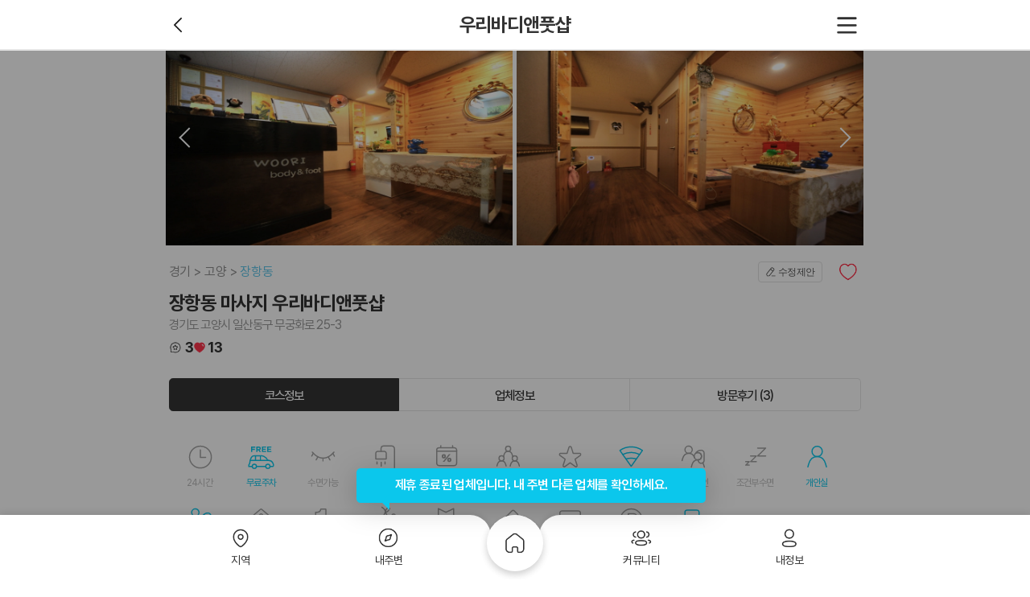

--- FILE ---
content_type: text/html; charset=utf-8
request_url: https://www.makangs.com/shop.php?code=848&back=%2Fregion.php%3Fquery%3D%25EA%25B2%25BD%25EA%25B8%25B0%26subquery%3D%25EC%259D%25BC%25EC%2582%25B0
body_size: 22383
content:
<!DOCTYPE html>
<html lang="ko">
<head>
	<!-- Google Tag Manager -->
	<script>(function(w,d,s,l,i){w[l]=w[l]||[];w[l].push({'gtm.start':
	new Date().getTime(),event:'gtm.js'});var f=d.getElementsByTagName(s)[0],
	j=d.createElement(s),dl=l!='dataLayer'?'&l='+l:'';j.async=true;j.src=
	'https://www.googletagmanager.com/gtm.js?id='+i+dl;f.parentNode.insertBefore(j,f);
	})(window,document,'script','dataLayer','GTM-M52F2QV');</script>
	<!-- End Google Tag Manager -->
	<title>고양 장항동 우리바디앤풋샵 스포츠마사지 - 마캉스</title>
        	<meta name="keywords" content="고양우리바디앤풋샵,장항동우리바디앤풋샵,정발산역우리바디앤풋샵,장항동마사지,장항동스포츠마사지,장항동아로마마사지,정발산역마사지,정발산역스포츠마사지,정발산역아로마마사지,장항동발마사지"/>
    	<meta name="description" content="고양 일산동구 장항동 정발산역 2번출구 인근에 위치한 우리바디앤풋샵 입니다. 스포츠 아로마마사지 전문샵입니다. 일상속 지친 심신이 편안 하도록 최선을 다하겠습니다."/>
        <meta itemprop="description" content="고양 일산동구 장항동 정발산역 2번출구 인근에 위치한 우리바디앤풋샵 입니다. 스포츠 아로마마사지 전문샵입니다. 일상속 지친 심신이 편안 하도록 최선을 다하겠습니다."/>
        <meta property="og:locale" content="ko_KR"/>
	<meta property="og:title" content="고양 장항동 우리바디앤풋샵 스포츠마사지 - 마캉스"/>
	<meta property="og:description" content="고양 일산동구 장항동 정발산역 2번출구 인근에 위치한 우리바디앤풋샵 입니다. 스포츠 아로마마사지 전문샵입니다. 일상속 지친 심신이 편안 하도록 최선을 다하겠습니다."/>
	<meta property="og:type" content="website"/>
	<meta property="og:image" content="https://www.makangs.com/data/shop/thumb-1644220127_file_image1_500x400.jpg"/>
		<meta property="og:url" content="https://www.makangs.com/shop.php?code=848"/>
    <meta property="og:site_name" content="마캉스"/>
    <meta charset="UTF-8">
    <meta http-equiv="X-UA-Compatible" content="IE=edge">
        <meta name="viewport" content="width=device-width, initial-scale=1, minimum-scale=1.0, maximum-scale=5.0">
        <meta name="apple-mobile-web-app-capable" content="yes">
    <meta name="apple-mobile-web-app-status-bar-style" content="black-translucent">
    <meta name="format-detection" content="telephone=no">
	<meta name="naver-site-verification" content="f01f8dc87aca2661d790cfc9d31697040d3eab21">
	<meta name="google-site-verification" content="2w0v3_080NG5DAL23KhFDPmOvTO6zkPlMxLSfIlse7M" />
    <link rel="canonical" href="https://www.makangs.com/shop.php?code=848">
    <link rel="shortcut icon" href="https://www.makangs.com/theme/basic/assets/imgs/favicon.ico">

                        <script type="application/ld+json">
                {
    "@context": "https://schema.org",
    "@type": "HealthAndBeautyBusiness",
    "name": "장항동 마사지 우리바디앤풋샵",
    "url": "https://www.makangs.com/shop.php?code=848",
    "telephone": "",
    "priceRange": "20,000원 ~ 80,000원",
    "description": "안녕하세요.\r\n고양 일산동구 장항동 정발산역 2번출구 도보12분\r\n거리에 위치한 우리바디앤풋샵 입니다.\r\n모든 고객님들의 편안한 휴식과 활력 재충전을 위해\r\n항상 최선을 다하겠습니다.",
    "image": {
        "@type": "ImageObject",
        "url": "https://www.makangs.com/data/thumb/1644220127_file_image1_960x540-1x.webp",
        "width": 960,
        "height": 540
    },
    "openingHours": [
        "오전 10시 30분 ~ 다음날 새벽 2시 영업 (마지막예약은 새벽 1시까지)연중무휴"
    ],
    "address": {
        "@type": "PostalAddress",
        "postalCode": "10364",
        "addressCountry": "KR",
        "addressRegion": "경기",
        "addressLocality": "고양시 일산동구",
        "streetAddress": "경기 고양시 일산동구 무궁화로 25-3"
    },
    "aggregateRating": {
        "@type": "AggregateRating",
        "ratingValue": 5,
        "reviewCount": "3",
        "bestRating": 5,
        "worstRating": 1
    },
    "geo": {
        "@type": "GeoCoordinates",
        "latitude": "37.6624591829992",
        "longitude": "126.766939396869"
    },
    "review": [
        {
            "@type": "Review",
            "author": {
                "@type": "Person",
                "name": "놀러가고시퍼"
            },
            "datePublished": "2022-06-15 13:26:09",
            "description": "너무 시원하게 잘 받았습니다 ^^ 다음에 또 방문 할게요",
            "reviewBody": "너무 시원하게 잘 받았습니다 ^^ 다음에 또 방문 할게요",
            "reviewRating": {
                "@type": "Rating",
                "ratingValue": "5",
                "bestRating": "5",
                "worstRating": "1"
            }
        },
        {
            "@type": "Review",
            "author": {
                "@type": "Person",
                "name": "왕왕좋아"
            },
            "datePublished": "2022-05-06 11:41:15",
            "description": "와 진짜 엄청 시원합니다 모든선생님들 기본빵이상들 하십니다",
            "reviewBody": "와 진짜 엄청 시원합니다 모든선생님들 기본빵이상들 하십니다",
            "reviewRating": {
                "@type": "Rating",
                "ratingValue": "5",
                "bestRating": "5",
                "worstRating": "1"
            }
        },
        {
            "@type": "Review",
            "author": {
                "@type": "Person",
                "name": "종말종말따랑해"
            },
            "datePublished": "2022-04-21 11:37:59",
            "description": "이렇게 내 몸이 엉망일줄은 몰랐는데​내 몸의 구석구석 눌러보며 살펴보시더니 내 몸의 어느곳이 안좋은지 바로 알려주셨어요. 게다가 시원하기까지 좋았습니다",
            "reviewBody": "이렇게 내 몸이 엉망일줄은 몰랐는데​내 몸의 구석구석 눌러보며 살펴보시더니 내 몸의 어느곳이 안좋은지 바로 알려주셨어요. 게다가 시원하기까지 좋았습니다",
            "reviewRating": {
                "@type": "Rating",
                "ratingValue": "5",
                "bestRating": "5",
                "worstRating": "1"
            }
        }
    ]
}            </script>
                    <script type="application/ld+json">
                {
    "@context": "https://schema.org",
    "@type": "FAQPage",
    "mainEntity": [
        {
            "@type": "Question",
            "name": "[장항동 마사지 우리바디앤풋샵] 위치와 연락처는 어떻게 되나요?",
            "acceptedAnswer": {
                "@type": "Answer",
                "text": "[장항동 마사지 우리바디앤풋샵]의 위치는 경기도 고양시 일산동구 무궁화로 25-3 입니다. [우리바디앤풋샵] 가격은 대표코스로 소개해 드리면 스포츠관리 60분이(가) 있고 가격은 40,000원 입니다."
            }
        },
        {
            "@type": "Question",
            "name": "[장항동 마사지 우리바디앤풋샵]의 코스를 확인하고 예약할려면 어떻게 하나요?",
            "acceptedAnswer": {
                "@type": "Answer",
                "text": "마캉스에서 확인하는 것이 가장 좋은 방법입니다. 마캉스에 접속하시면 [장항동 마사지 우리바디앤풋샵]의 코스, 위치, 주차 정보, 영업 시간, 연락처 등 다양한 정보를 확인할 수 있습니다. 코스를 확인한 후, 원하는 코스에 대해 전화나 문자로 예약할 수 있습니다."
            }
        }
    ]
}            </script>
            
    
	    <!--add css-->
<link rel="stylesheet" href="https://www.makangs.com/assets/css/pc/layout.min.css?ver=25120920">
<link rel="stylesheet" href="https://www.makangs.com/assets/css/global/icon.css?ver=25120920">
<link rel="stylesheet" href="https://www.makangs.com/assets/css/pc/shop/view.min.css?ver=25120920">
<link rel="stylesheet" href="https://www.makangs.com/assets/css/swiper-bundle.min.css?ver=25120920">
<link rel="stylesheet" href="https://www.makangs.com/assets/css/photoswipe.css?ver=25120920">
	<script>
    var g5_url = 'https://www.makangs.com';
    var g5_bbs_url = 'https://www.makangs.com/bbs';
    var g5_is_member = '';
    var g5_is_admin = '';
    var g5_is_mobile = '';
    var g5_bo_table = '';
    var g5_sca = '';
    var g5_editor = 'smarteditor2';
    var g5_cookie_domain = '.makangs.com';
        </script>
    <script src="https://www.makangs.com/theme/basic/assets/js/gsap.min.js"></script>
    <script src="https://www.makangs.com/theme/basic/assets/js/jquery-1.12.4.min.js"></script>
    <script src="https://www.makangs.com/theme/basic/assets/js/swiper-bundle.min.js"></script>
    <script src="https://www.makangs.com/js/common.js"></script>
    <script src="https://www.makangs.com/js/wrest.js"></script>
        <script>
    $(function(){
        $(window).load(function() {
                            $(function() {
                    navigator.geolocation.getCurrentPosition(function(pos){
                    $.ajax({
                        url: g5_url + '/gps.php',
                        type: 'post',
                        data: {
                            'coorlat': pos.coords.latitude,
                            'coorlng': pos.coords.longitude
                            }
                        });
                    });
                });
                    });
    });
    </script>
<script src="https://www.makangs.com/js/jquery.pageview.js?ver=26071013"></script>
<script src="https://maps.googleapis.com/maps/api/js?key=AIzaSyBaFqsyaGsEMZECRoNf149sEcHhH18BNDQ"></script>
</head>

<body>
<!-- Google Tag Manager (noscript) -->
<noscript><iframe src="https://www.googletagmanager.com/ns.html?id=GTM-M52F2QV"
height="0" width="0" style="display:none;visibility:hidden"></iframe></noscript>
<!-- End Google Tag Manager (noscript) -->    <script src="https://www.makangs.com/theme/basic/assets/js/photoswipe-lightbox.umd.min.js?ver=26071013"></script>
    <script src="https://www.makangs.com/theme/basic/assets/js/photoswipe.umd.min.js"></script>
    <style>

        /* override zoom cursor */
        .pswp__img {
            cursor: pointer !important;
        }
    </style>


    <style>
        .details .details-swiper {
            margin: 0;
            padding: 0;
            font-size: 0;
            line-height: 1;
        }
    </style>



    <style>
        .lypop_comment {
            z-index: 400;
        }

        .lypop_comment .lypop__container {
            height: calc(100% - 40px);
        }

        .lypop_comment .lypop__container .response {
            height: calc(100% - 175px);
        }

        .lypop_comment .lypop__container .response textarea {
            height: 100%;
        }

        strong.name em.best {
            color: #ff0000;
            padding-left: 20px;
            background-image: url(/theme/basic/mobile/assets/imgs/icon_review_grp1.svg);
            background-repeat: no-repeat;
            background-position: center left;
            background-size: contain;

        }
        .details__title-sup {
            width: 100%;
            display: flex;
            justify-content: space-between;
            margin: 0 0 8px;
        }
        .breadcrumb-list {
            display: flex;
            height: 100%;
            align-items: center;
        }
        .breadcrumb-item:not(:last-child)::after {
            content: '>';
            display: inline-block;
            margin: 0 4px;
            color: #8F8F8F;
            font-size: 1rem;
        }
        .breadcrumb-item:nth-child(3) .breadcrumb-link {
            color: #60C5E8;
        }
        .breadcrumb-link {
            cursor: default;
            color: #8F8F8F;
            font-size: 1rem;
            letter-spacing: -0.08px;
            font-family: var(--body-font-family);
        }
        .mk__shop_location {
            padding: 28px;
        }
        .location-map .map {
            width: 100%;
            height: 296px;
        }
        .location-desc {
            display: flex;
            /*align-items: flex-start;*/
            /*align-items: center;*/
            /*height: 20px;*/
            height: auto;
            margin-top: 20px;
        }
        .location-desc__img {
            width: 24px;
            height: 24px;
            margin-right: 8px;
        }
        .location-desc__text {
            color: #303030;
            font-family: var(--body-font-family);
            font-size: 1rem;
            letter-spacing: -0.08px;
            line-height: 1.5;
        }
    </style>


    <div id="mk__shop_wrap">
        <header id="mk__shop_head" class="l__header">

            <div class="in--t2">

                <hgroup>
                    <strong class="h1">우리바디앤풋샵</strong>
                </hgroup>

                <div class="options options-left">
                                            <a href="https://www.makangs.com/nearby.php"><button type="button" class="dbtn dbtn__prev"><span>이전</span></button></a>
                                    </div>
                <!--/.options-->

                <div class="options">
                    <!--a href="https://www.makangs.com/search.php?">
                        <button type="button" class="dbtn dbtn__srch lg-icon"><span>검색</span></button>
                    </a-->
                    <button type="button" class="dbtn dbtn__hamberg" onclick="mks.opnExp()"><span>메뉴</span></button>
                </div>
                <!--/.options-->
            </div>
            <!--/.in-->
        </header>

        <!--/.l__header-->
        <div id="mk__shop_body">
            <div class="l__container">
                <div class="l__body">
                    <div class="l__laside"></div>
                    <div class="swrap">

                        <div class="boards pb200">

                            <div class="boards__end">

                                <div class="details pb97">

                                    
                                    
                                    <div class="details-swiper swiper-container swiper" id="my-gallery">
                                        <div class="swiper-side swiper-side-left"></div> <!-- 왼쪽 요소 -->
                                        <div class="swiper-side swiper-side-right"></div> <!-- 오른쪽 요소 -->
                                        <ul class="swiper-wrapper" itemscope itemtype="http://schema.org/ImageGallery">
                                                                                            <li id="slide_1" class="swiper-slide" itemprop="associatedMedia" itemscope itemtype="http://schema.org/ImageObject">
                                                    <a itemprop="contentUrl" href="/data/shop/1644220127_file_image1.jpg" data-croped="true" data-pswp-width="1000" data-pswp-height="490" target="_blank">
                                                        <img src="/data/thumb/1644220127_file_image1_960x540-1x.webp" itemprop="thumbnail" alt="장항동 마사지 우리바디앤풋샵01"/>
                                                    </a>
                                                </li>
                                                                                            <li id="slide_2" class="swiper-slide" itemprop="associatedMedia" itemscope itemtype="http://schema.org/ImageObject">
                                                    <a itemprop="contentUrl" href="/data/shop/1644220127_file_image2.jpg" data-croped="true" data-pswp-width="1000" data-pswp-height="490" target="_blank">
                                                        <img src="/data/thumb/1644220127_file_image2_960x540-1x.webp" itemprop="thumbnail" alt="장항동 마사지 우리바디앤풋샵02"/>
                                                    </a>
                                                </li>
                                                                                            <li id="slide_3" class="swiper-slide" itemprop="associatedMedia" itemscope itemtype="http://schema.org/ImageObject">
                                                    <a itemprop="contentUrl" href="/data/shop/1644220127_file_image3.jpg" data-croped="true" data-pswp-width="1000" data-pswp-height="490" target="_blank">
                                                        <img src="/data/thumb/1644220127_file_image3_960x540-1x.webp" itemprop="thumbnail" alt="장항동 마사지 우리바디앤풋샵03"/>
                                                    </a>
                                                </li>
                                                                                            <li id="slide_4" class="swiper-slide" itemprop="associatedMedia" itemscope itemtype="http://schema.org/ImageObject">
                                                    <a itemprop="contentUrl" href="/data/shop/1644220127_file_image4.jpg" data-croped="true" data-pswp-width="1000" data-pswp-height="490" target="_blank">
                                                        <img src="/data/thumb/1644220127_file_image4_960x540-1x.webp" itemprop="thumbnail" alt="장항동 마사지 우리바디앤풋샵04"/>
                                                    </a>
                                                </li>
                                                                                            <li id="slide_5" class="swiper-slide" itemprop="associatedMedia" itemscope itemtype="http://schema.org/ImageObject">
                                                    <a itemprop="contentUrl" href="/data/shop/1644220127_file_image5.jpg" data-croped="true" data-pswp-width="1000" data-pswp-height="490" target="_blank">
                                                        <img src="/data/thumb/1644220127_file_image5_960x540-1x.webp" itemprop="thumbnail" alt="장항동 마사지 우리바디앤풋샵05"/>
                                                    </a>
                                                </li>
                                                                                            <li id="slide_6" class="swiper-slide" itemprop="associatedMedia" itemscope itemtype="http://schema.org/ImageObject">
                                                    <a itemprop="contentUrl" href="/data/shop/1644220127_file_image6.jpg" data-croped="true" data-pswp-width="1000" data-pswp-height="490" target="_blank">
                                                        <img src="/data/thumb/1644220127_file_image6_960x540-1x.webp" itemprop="thumbnail" alt="장항동 마사지 우리바디앤풋샵06"/>
                                                    </a>
                                                </li>
                                                                                    </ul>
                                        <!--/.swiper-wrapper-->

                                        
<!--                                        <div class="swiper-pagination"></div>-->
                                        <div class="swiper-button-next"></div>
                                        <div class="swiper-button-prev"></div>

                                    </div>
                                    <!--/.swiper-container-->

                                    <div id="mk__shop_title" class="details__title">
                                        <div class="details__title-sup">
                                            <div class="breadcrumb">
                                                <ul class="breadcrumb-list">
                                                    <li class="breadcrumb-item"><a href="javascript:void(0);" class="breadcrumb-link">경기</a></li>
                                                    <li class="breadcrumb-item"><a href="javascript:void(0);" class="breadcrumb-link">고양</a></li>
                                                                                                        <li class="breadcrumb-item"><a href="javascript:void(0);" class="breadcrumb-link">장항동</a></li>
                                                                                                    </ul>
                                            </div>

                                            <div class="action">
                                                <button id="chk_mymodify" data-code="848" type="button" class="dbtn dbtn__modify">수정제안</button>
                                                <button id="chk_mywish" data-code="848" type="button" class="dbtn dbtn__like ">
                                                <span>찜</span></button>
                                                <!--button type="button" class="dbtn dbtn__social ml20"><span>소셜공유</span></button-->
                                            </div>
                                        </div>

                                        <h1>장항동 마사지 우리바디앤풋샵</h1>

                                                                                    <address>경기도 고양시 일산동구 무궁화로 25-3 </address>
                                        
                                        <div class="likeReview fos18">
                                            <div class="inner">
                                                <div class="new-ico ico-review"></div>
                                                <div class="Cnum">3</div>
                                            </div>
                                            <div class="inner">
                                                <div class="new-ico ico-heart_fill"></div>
                                                <div class="Cnum wish-count">13</div>
                                            </div>
                                        </div>
                                    </div>
                                    <!--/.details__title-->

                                                                        <div class="pan" id="course">

                                        <div class="tab_menu tab_menu--rounds detail__tab">
                                            <div class="col-3">
                                                <a href="#course" class="tab act"><span>코스정보</span></a>
                                                <a href="#corp" class="tab"><span>업체정보</span></a>
                                                <a href="#review"
                                                   class="tab"><span>방문후기 (3)</span></a>
                                            </div>
                                        </div>
                                        <!--/.uio__tab-->

                                        <div id="mk__shop_theme" class="status__board">

                                            <ul class="items">
                                                <li class="status status-work ">
                                                    <p>24시간</p>
                                                </li>
                                                <li class="status status-park on">
                                                    <p>무료주차</p>
                                                </li>
                                                <li class="status status-sleep ">
                                                    <p>수면가능</p>
                                                </li>
                                                <li class="status status-shower ">
                                                    <p>개인샤워실</p>
                                                </li>
                                                <li class="status status-week ">
                                                    <p>주간할인</p>
                                                </li>
                                                <li class="status status-people ">
                                                    <p>단체할인</p>
                                                </li>
                                                <li class="status status-event ">
                                                    <p>이벤트중</p>
                                                </li>
                                                <li class="status status-wifi on">
                                                    <p>WI-FI</p>
                                                </li>
                                                <li class="status status-couple ">
                                                    <p>커플할인</p>
                                                </li>
                                                <li class="status status-sleep2 ">
                                                    <p>조건부수면</p>
                                                </li>
                                                <li class="status status-person on">
                                                    <p>개인실</p>
                                                </li>
                                                <li class="status status-couple on">
                                                    <p>커플실</p>
                                                </li>
                                                <li class="status status-coupon ">
                                                    <p>할인쿠폰</p>
                                                </li>
                                                <li class="status status-first ">
                                                    <p>첫방문할인</p>
                                                </li>
                                                <li class="status status-birth ">
                                                    <p>생일할인</p>
                                                </li>
                                                <li class="status status-soldier ">
                                                    <p>군인할인</p>
                                                </li>
                                                <li class="status status-review ">
                                                    <p>후기할인</p>
                                                </li>
                                                <li class="status status-sms ">
                                                    <p>문자예약</p>
                                                </li>
                                                <li class="status status-parking ">
                                                    <p>주차가능</p>
                                                </li>
                                                <li class="status status-reserve on">
                                                    <p>예약필수</p>
                                                </li>
                                            </ul>

                                        </div>
                                        <!--/.status__board-->

                                        <div id="mk__shop_course" class="pan__course">

                                                                                            
                                                    <div class="itm">

                                                        <hgroup>
                                                            <strong class="h2">대박할인행사 이벤트관리</strong>
                                                        </hgroup>


                                                        
                                                            <div class="course">

                                                                <div class="course__header">
                                                                    <h3>
                                                                        A코스 - 120분                                                                                                                                            </h3>
                                                                    <p>스페셜A</p>
                                                                </div>
                                                                <!--/.course__header-->

                                                                <div class="course__container">

                                                                    <ul class="items">
                                                                                                                                                    <li>
                                                                                                                                                                    <div class="discount">
                                                                                        <strong class="dc">50%</strong>
                                                                                        <strong class="org">100,000                                                                                            <em class="unit unit-ko">원</em></strong>
                                                                                    </div>
                                                                                                                                                                <div class="price">
                                                                                                                                                                            <span class="lab">주간</span>
                                                                                                                                                                        <strong>50,000                                                                                        <em class="unit unit-ko">원</em></strong>
                                                                                </div>
                                                                            </li>
                                                                                                                                                                                                                            <li>
                                                                                                                                                                    <div class="discount">
                                                                                        <strong class="dc">40%</strong>
                                                                                        <strong class="org">100,000                                                                                            <em class="unit unit-ko">원</em></strong>
                                                                                    </div>
                                                                                                                                                                <div class="price">
                                                                                                                                                                            <span class="lab">야간</span>
                                                                                                                                                                        <strong>60,000                                                                                        <em class="unit unit-ko">원</em></strong>
                                                                                </div>
                                                                            </li>
                                                                                                                                            </ul>

                                                                </div>
                                                                <!--/.course__container-->

                                                                                                                                    <div class="course__footer" style="padding: 15px 15px 5px 15px;">
                                                                        <p style="padding: 15px;border: 1px solid #EEEEEE;border-radius: 5px;background-color: #FFFFFF;color: #666666;font-size: 12px;">족욕 + 전신마사지 + 아로마 후면관리 + 한방찜질 + 발마사지</p>
                                                                    </div>
                                                                                                                                <!--/.course__footer-->
                                                            </div>
                                                            <!--/.course-->
                                                        
                                                            <div class="course">

                                                                <div class="course__header">
                                                                    <h3>
                                                                        B코스 - 120분                                                                                                                                            </h3>
                                                                    <p>스페셜B</p>
                                                                </div>
                                                                <!--/.course__header-->

                                                                <div class="course__container">

                                                                    <ul class="items">
                                                                                                                                                    <li>
                                                                                                                                                                    <div class="discount">
                                                                                        <strong class="dc">50%</strong>
                                                                                        <strong class="org">140,000                                                                                            <em class="unit unit-ko">원</em></strong>
                                                                                    </div>
                                                                                                                                                                <div class="price">
                                                                                                                                                                            <span class="lab">주간</span>
                                                                                                                                                                        <strong>70,000                                                                                        <em class="unit unit-ko">원</em></strong>
                                                                                </div>
                                                                            </li>
                                                                                                                                                                                                                            <li>
                                                                                                                                                                    <div class="discount">
                                                                                        <strong class="dc">43%</strong>
                                                                                        <strong class="org">140,000                                                                                            <em class="unit unit-ko">원</em></strong>
                                                                                    </div>
                                                                                                                                                                <div class="price">
                                                                                                                                                                            <span class="lab">야간</span>
                                                                                                                                                                        <strong>80,000                                                                                        <em class="unit unit-ko">원</em></strong>
                                                                                </div>
                                                                            </li>
                                                                                                                                            </ul>

                                                                </div>
                                                                <!--/.course__container-->

                                                                                                                                    <div class="course__footer" style="padding: 15px 15px 5px 15px;">
                                                                        <p style="padding: 15px;border: 1px solid #EEEEEE;border-radius: 5px;background-color: #FFFFFF;color: #666666;font-size: 12px;">족욕 + 전신마사지 + 아로마 후면관리 + 다리 관리</p>
                                                                    </div>
                                                                                                                                <!--/.course__footer-->
                                                            </div>
                                                            <!--/.course-->
                                                        
                                                            <div class="course">

                                                                <div class="course__header">
                                                                    <h3>
                                                                        C코스 - 80분                                                                                                                                            </h3>
                                                                    <p>스페셜 C</p>
                                                                </div>
                                                                <!--/.course__header-->

                                                                <div class="course__container">

                                                                    <ul class="items">
                                                                                                                                                    <li>
                                                                                                                                                                    <div class="discount">
                                                                                        <strong class="dc">50%</strong>
                                                                                        <strong class="org">80,000                                                                                            <em class="unit unit-ko">원</em></strong>
                                                                                    </div>
                                                                                                                                                                <div class="price">
                                                                                                                                                                            <span class="lab">주간</span>
                                                                                                                                                                        <strong>40,000                                                                                        <em class="unit unit-ko">원</em></strong>
                                                                                </div>
                                                                            </li>
                                                                                                                                                                                                                            <li>
                                                                                                                                                                    <div class="discount">
                                                                                        <strong class="dc">38%</strong>
                                                                                        <strong class="org">80,000                                                                                            <em class="unit unit-ko">원</em></strong>
                                                                                    </div>
                                                                                                                                                                <div class="price">
                                                                                                                                                                            <span class="lab">야간</span>
                                                                                                                                                                        <strong>50,000                                                                                        <em class="unit unit-ko">원</em></strong>
                                                                                </div>
                                                                            </li>
                                                                                                                                            </ul>

                                                                </div>
                                                                <!--/.course__container-->

                                                                                                                                    <div class="course__footer" style="padding: 15px 15px 5px 15px;">
                                                                        <p style="padding: 15px;border: 1px solid #EEEEEE;border-radius: 5px;background-color: #FFFFFF;color: #666666;font-size: 12px;">족욕 + 전신마사지 + 발마사지</p>
                                                                    </div>
                                                                                                                                <!--/.course__footer-->
                                                            </div>
                                                            <!--/.course-->
                                                        
                                                    </div>
                                                    <!--/.itm-->

                                                
                                                                                            
                                                    <div class="itm">

                                                        <hgroup>
                                                            <strong class="h2">스포츠관리</strong>
                                                        </hgroup>


                                                        
                                                            <div class="course">

                                                                <div class="course__header">
                                                                    <h3>
                                                                        A코스 - 60분                                                                        <span style="margin-left: 4px;padding: 2px 6px;border-radius: 4px;background-color: #FF7777;color: #FFFFFF;font-size: 12px;font-weight: normal;vertical-align: 1px;">추천</span>                                                                    </h3>
                                                                    <p>앞면+뒷면 전신 스포츠</p>
                                                                </div>
                                                                <!--/.course__header-->

                                                                <div class="course__container">

                                                                    <ul class="items">
                                                                                                                                                    <li>
                                                                                                                                                                    <div class="discount">
                                                                                        <strong class="dc">33%</strong>
                                                                                        <strong class="org">60,000                                                                                            <em class="unit unit-ko">원</em></strong>
                                                                                    </div>
                                                                                                                                                                <div class="price">
                                                                                                                                                                        <strong>40,000                                                                                        <em class="unit unit-ko">원</em></strong>
                                                                                </div>
                                                                            </li>
                                                                                                                                                                                                                    </ul>

                                                                </div>
                                                                <!--/.course__container-->

                                                                                                                                <!--/.course__footer-->
                                                            </div>
                                                            <!--/.course-->
                                                        
                                                            <div class="course">

                                                                <div class="course__header">
                                                                    <h3>
                                                                        B코스 - 80분                                                                                                                                            </h3>
                                                                    <p>앞면+뒷면 전신 스포츠</p>
                                                                </div>
                                                                <!--/.course__header-->

                                                                <div class="course__container">

                                                                    <ul class="items">
                                                                                                                                                    <li>
                                                                                                                                                                    <div class="discount">
                                                                                        <strong class="dc">38%</strong>
                                                                                        <strong class="org">80,000                                                                                            <em class="unit unit-ko">원</em></strong>
                                                                                    </div>
                                                                                                                                                                <div class="price">
                                                                                                                                                                        <strong>50,000                                                                                        <em class="unit unit-ko">원</em></strong>
                                                                                </div>
                                                                            </li>
                                                                                                                                                                                                                    </ul>

                                                                </div>
                                                                <!--/.course__container-->

                                                                                                                                <!--/.course__footer-->
                                                            </div>
                                                            <!--/.course-->
                                                        
                                                            <div class="course">

                                                                <div class="course__header">
                                                                    <h3>
                                                                        C코스 - 120분                                                                                                                                            </h3>
                                                                    <p>앞면+뒷면 전신 스포츠</p>
                                                                </div>
                                                                <!--/.course__header-->

                                                                <div class="course__container">

                                                                    <ul class="items">
                                                                                                                                                    <li>
                                                                                                                                                                    <div class="discount">
                                                                                        <strong class="dc">20%</strong>
                                                                                        <strong class="org">100,000                                                                                            <em class="unit unit-ko">원</em></strong>
                                                                                    </div>
                                                                                                                                                                <div class="price">
                                                                                                                                                                        <strong>80,000                                                                                        <em class="unit unit-ko">원</em></strong>
                                                                                </div>
                                                                            </li>
                                                                                                                                                                                                                    </ul>

                                                                </div>
                                                                <!--/.course__container-->

                                                                                                                                <!--/.course__footer-->
                                                            </div>
                                                            <!--/.course-->
                                                        
                                                    </div>
                                                    <!--/.itm-->

                                                
                                                                                            
                                                    <div class="itm">

                                                        <hgroup>
                                                            <strong class="h2">부분관리</strong>
                                                        </hgroup>


                                                        
                                                            <div class="course">

                                                                <div class="course__header">
                                                                    <h3>
                                                                        A코스 - 30분                                                                                                                                            </h3>
                                                                    <p>족욕 + 발</p>
                                                                </div>
                                                                <!--/.course__header-->

                                                                <div class="course__container">

                                                                    <ul class="items">
                                                                                                                                                    <li>
                                                                                                                                                                    <div class="discount">
                                                                                        <strong class="dc">50%</strong>
                                                                                        <strong class="org">40,000                                                                                            <em class="unit unit-ko">원</em></strong>
                                                                                    </div>
                                                                                                                                                                <div class="price">
                                                                                                                                                                        <strong>20,000                                                                                        <em class="unit unit-ko">원</em></strong>
                                                                                </div>
                                                                            </li>
                                                                                                                                                                                                                    </ul>

                                                                </div>
                                                                <!--/.course__container-->

                                                                                                                                <!--/.course__footer-->
                                                            </div>
                                                            <!--/.course-->
                                                        
                                                            <div class="course">

                                                                <div class="course__header">
                                                                    <h3>
                                                                        B코스 - 30분                                                                                                                                            </h3>
                                                                    <p>족욕 + 복부 아로마</p>
                                                                </div>
                                                                <!--/.course__header-->

                                                                <div class="course__container">

                                                                    <ul class="items">
                                                                                                                                                    <li>
                                                                                                                                                                    <div class="discount">
                                                                                        <strong class="dc">50%</strong>
                                                                                        <strong class="org">60,000                                                                                            <em class="unit unit-ko">원</em></strong>
                                                                                    </div>
                                                                                                                                                                <div class="price">
                                                                                                                                                                        <strong>30,000                                                                                        <em class="unit unit-ko">원</em></strong>
                                                                                </div>
                                                                            </li>
                                                                                                                                                                                                                    </ul>

                                                                </div>
                                                                <!--/.course__container-->

                                                                                                                                <!--/.course__footer-->
                                                            </div>
                                                            <!--/.course-->
                                                        
                                                    </div>
                                                    <!--/.itm-->

                                                
                                                                                            
                                                                                            
                                                                                            
                                                                                            
                                                                                            
                                                                                            
                                                                                            
                                                                                    </div>
                                        <!--/.pan__course-->

                                    </div>
                                    <!--/.pan-->

                                    <div class="pan" id="corp">

                                        <div class="tab_menu tab_menu--rounds detail__tab">
                                            <div class="col-3">
                                                <a href="#course" class="tab"><span>코스정보</span></a>
                                                <a href="#corp" class="tab act"><span>업체정보</span></a>
                                                <a href="#review"
                                                   class="tab"><span>방문후기 (3)</span></a>
                                            </div>
                                        </div>
                                        <!--/.uio__tab-->

                                        <div id="mk__shop_info" class="pan__corp">

                                                                                            <div class="sect">
                                                    <h3>공지사항</h3>
                                                    <p>*사전예약시 적용되는 회원가 입니다.<br />
*120분 코스는 밤 12시전에 예약해주셔야 이용가능합니다.<br />
*우리바디&풋샵 에서는 오일, 로션, 샴푸등 먹어도 될 정도의<br />
향, 색소 모두 천연 성분의 제품을 사용하고 있습니다.<br />
산전 & 산후 관리, 다이어트에도 효과적인 천연아로마 오일, 로션!<br />
피부 흡수력도 최상! 촉촉하고 부드러운 피부결을 경험해 보세요 ! <br />
*주간:오전 10시 30분 ~ 오후 6시 <br />
*야간:오후 6시 ~ 다음날 새벽 2시</p>
                                                </div>
                                                <!--/.sect-->
                                            
                                            

                                            
                                                                                            <div class="sect">
                                                    <h3>업체소개</h3>
                                                    <p>안녕하세요.<br />
고양 일산동구 장항동 정발산역 2번출구 도보12분<br />
거리에 위치한 우리바디앤풋샵 입니다.<br />
모든 고객님들의 편안한 휴식과 활력 재충전을 위해<br />
항상 최선을 다하겠습니다.</p>
                                                </div>
                                                <!--/.sect-->
                                            
                                            

                                            <div class="sect">
                                                <h3>영업시간</h3>
                                                <p>
                                                                                                            오전 10시 30분 ~ 다음날 새벽 2시 영업 (마지막예약은 새벽 1시까지)연중무휴                                                                                                    </p>
                                            </div>
                                            <!--/.sect-->

                                            
                                                                                            <div class="sect">
                                                    <h3>관리사 정보</h3>
                                                    <p>전원 중국인 여성 관리사</p>
                                                </div>
                                                <!--/.sect-->
                                            
                                            
                                            

                                            
                                            
                                                                                            <div class="sect">
                                                    <h3>주차정보</h3>
                                                    <p>건물 지하 주차장 이용 가능​<br />
수도권 / 3호선 / 정발산역 2번 출구 도보 12분</p>
                                                </div>
                                                <!--/.sect-->
                                            
                                                                                            <div class="sect">
                                                    <h3>주소</h3>
                                                    <p>경기 고양시 일산동구 무궁화로 25-3</p>
                                                </div>
                                                <!--/.sect-->
                                            


                                            
                                                                                            <div class="sect">
                                                    <div class="uio__warn">
                                                        <p>
                                                            <strong class="h2">주의사항</strong>
                                                        </p>
                                                        <ul class="items">
                                                                                                                            <li>100% 예약제! 입실 후 선불 결제 이십니다.</li>
                                                                                                                            <li>예약시간 10분 초과시 예약이 자동 취소되세요.</li>
                                                                                                                            <li>과음, 룰&코스거부, 비매너, 비핸폰, 무발신자 등은 예약불가하세요.</li>
                                                                                                                            <li>퇴폐, 불법, 무단&상습캔슬 등은 예약불가하세요.</li>
                                                                                                                            <li>부재시 문자(희망예약시간+코스)부탁드려요^^</li>
                                                                                                                    </ul>
                                                    </div>
                                                </div>
                                                                                    </div>
                                        <!--/.pan__corp-->
                                    </div>

                                    <!--/.pan-->

                                    <div class="panel-main-line"></div>

                                    <div class="mk__shop_location">
                                      <div class="location-map">
                                        <div id="map" class="map"></div>
                                      </div>

                                      <div class="location-desc">
                                        <img class="location-desc__img" src="https://www.makangs.com/theme/basic/assets/imgs/icon-location.svg" />
                                        <p class="location-desc__text">경기도 고양시 일산동구 무궁화로 25-3</p>
                                      </div>
                                    </div>

                                    <!-- map api 구분 -->
                                    <script>
                                      if (document.getElementById('map')) {
                                        const container = document.getElementById('map');
                                        
                                        const imageSrc = 'https://www.makangs.com/theme/basic/assets/imgs/ico-location_map.svg';
                                        let coords, options, map, markerImage, marker;

                                                                                  coords = new kakao.maps.LatLng(37.662459182999, 126.76693939687);

                                          options = {
                                            center: coords,
                                            level: 3
                                          };
                                          map = new kakao.maps.Map(container, options);

                                          const imageSize = new kakao.maps.Size(32, 32);
                                          const imageOffset = new kakao.maps.Point(16, 16);
                                          markerImage = new kakao.maps.MarkerImage(imageSrc, imageSize, {
                                            offset: imageOffset
                                          });

                                          marker = new kakao.maps.Marker({
                                            map: map,
                                            position: coords,
                                            image: markerImage
                                          });

                                          map.setCenter(coords);
                                                                              }
                                      </script>

                                    <div class="panel-main-line"></div>

                                    <div id="mk__shop_nearby">
                                        <script>
                                            var nearBySwipers = {};
                                            $(function () {
                                                $("#nearbySlist .uio__lst").each(function (index, element) {
                                                    const id = $(this).attr('id');
                                                    nearBySwipers[id] = new Swiper(element, {
                                                        slidesPerView: 'auto',
                                                        freeMode: true,
                                                        pagination: {
                                                            clickable: true,
                                                        },
                                                    });
                                                });
                                            });
                                        </script>
                                        <div id="nearbySlist" class="widget slist slist-1 mt40" data-loop="yes" data-perview="5"
                                             data-pergroup="5">
                                            <header class="widget__header">
                                                <hgroup>
                                                    <strong>내 주변 추천 업소</strong>
                                                </hgroup>
                                                <div class="ctrls">
                                                    <a href="https://www.makangs.com/nearby.php" class="dbtn c--white pl13"><span>더보기<i class="xi-angle-right ml11"></i></span></a>
                                                </div>
                                            </header>
                                            <div class="widget__category" style="padding-top: 0">
                                                                                                    <a href="javascript:;" class="tab on" data-target="#nearbySlider0"><span>스웨디시</span></a>
                                                                                                    <a href="javascript:;" class="tab " data-target="#nearbySlider1"><span>타이마사지</span></a>
                                                                                                    <a href="javascript:;" class="tab " data-target="#nearbySlider2"><span>아로마마사지</span></a>
                                                                                                    <a href="javascript:;" class="tab " data-target="#nearbySlider3"><span>스포츠마사지</span></a>
                                                                                                    <a href="javascript:;" class="tab " data-target="#nearbySlider4"><span>에스테틱</span></a>
                                                                                                    <a href="javascript:;" class="tab " data-target="#nearbySlider5"><span>왁싱</span></a>
                                                                                            </div>
                                                                                        <div class="uio__lst thumb-web-scroll mt4">
                                                    <ul class="items show swiper-wrapper">
                                                                                                                    <li class="swiper-slide">
                                                                <a href="https://www.makangs.com/shop.php?code=759">
                                                                    <div class="figure">
                                                                        <img style="height:100%; display:block" loading="lazy" src="/data/thumb/1643351170_file_image1_180x124-2x.webp" data-collect="1" data-code="759" data-page-name="index" data-page-section="near" alt="마포 서교동 테라피포유 타이 아로마마사지 - 마캉스" />
                                                                                                                                            </div>
                                                                    <div class="title">
                                                                        <p class="cat">서교동 마사지 테라피포유</p>
                                                                        <div class="likeReview fos12">
                                                                            <div class="inner">
                                                                                <div class="new-ico ico-review"></div>
                                                                                <div class="Cnum">24</div>
                                                                            </div>
                                                                            <div class="inner">
                                                                                <div class="new-ico ico-heart_fill"></div>
                                                                                <div class="Cnum">29</div>
                                                                            </div>
                                                                        </div>
                                                                        <div class="flexBet">
                                                                            <div class="titWrap">
                                                                                <p class="tit"><span>11.1<em class="unit">km</em></span></p>
                                                                            </div>
                                                                            <div class="priceWrap">
                                                                                <p class="discount">
                                                                                    <span class="org">60,000<em class="unit unit-ko">원</em></span>                                                                                </p>
                                                                                <p class="price">
                                                                                    <span class="dc">42%</span>
<strong>35,000<em class="unit unit-ko">원</em></strong>                                                                                </p>
                                                                            </div>
                                                                        </div>
                                                                    </div>
                                                                </a>
                                                            </li>
                                                                                                                    <li class="swiper-slide">
                                                                <a href="https://www.makangs.com/shop.php?code=4085">
                                                                    <div class="figure">
                                                                        <img style="height:100%; display:block" loading="lazy" src="/data/thumb/1696933957_file_image1_180x124-2x.webp" data-collect="1" data-code="4085" data-page-name="index" data-page-section="near" alt="인천 청라동 1인샵 청라수련 스웨디시 로미로미 마사지 - 마캉스" />
                                                                                                                                            </div>
                                                                    <div class="title">
                                                                        <p class="cat">청라동 마사지 1인샵 청라수련</p>
                                                                        <div class="likeReview fos12">
                                                                            <div class="inner">
                                                                                <div class="new-ico ico-review"></div>
                                                                                <div class="Cnum">53</div>
                                                                            </div>
                                                                            <div class="inner">
                                                                                <div class="new-ico ico-heart_fill"></div>
                                                                                <div class="Cnum">19</div>
                                                                            </div>
                                                                        </div>
                                                                        <div class="flexBet">
                                                                            <div class="titWrap">
                                                                                <p class="tit"><span>33.0<em class="unit">km</em></span></p>
                                                                            </div>
                                                                            <div class="priceWrap">
                                                                                <p class="discount">
                                                                                    <span class="org">160,000<em class="unit unit-ko">원</em></span>                                                                                </p>
                                                                                <p class="price">
                                                                                    <span class="dc">13%</span>
<strong>140,000<em class="unit unit-ko">원</em></strong>                                                                                </p>
                                                                            </div>
                                                                        </div>
                                                                    </div>
                                                                </a>
                                                            </li>
                                                                                                                    <li class="swiper-slide">
                                                                <a href="https://www.makangs.com/shop.php?code=4083">
                                                                    <div class="figure">
                                                                        <img style="height:100%; display:block" loading="lazy" src="/data/thumb/1696928085_file_image1_180x124-2x.webp" data-collect="1" data-code="4083" data-page-name="index" data-page-section="near" alt="인천 청라동 1인샵 싸이즈 스웨디시마사지 - 마캉스" />
                                                                                                                                            </div>
                                                                    <div class="title">
                                                                        <p class="cat">청라동 마사지 1인샵 싸이즈</p>
                                                                        <div class="likeReview fos12">
                                                                            <div class="inner">
                                                                                <div class="new-ico ico-review"></div>
                                                                                <div class="Cnum">47</div>
                                                                            </div>
                                                                            <div class="inner">
                                                                                <div class="new-ico ico-heart_fill"></div>
                                                                                <div class="Cnum">21</div>
                                                                            </div>
                                                                        </div>
                                                                        <div class="flexBet">
                                                                            <div class="titWrap">
                                                                                <p class="tit"><span>33.1<em class="unit">km</em></span></p>
                                                                            </div>
                                                                            <div class="priceWrap">
                                                                                <p class="discount">
                                                                                    <span class="org">140,000<em class="unit unit-ko">원</em></span>                                                                                </p>
                                                                                <p class="price">
                                                                                    <span class="dc">14%</span>
<strong>120,000<em class="unit unit-ko">원</em></strong>                                                                                </p>
                                                                            </div>
                                                                        </div>
                                                                    </div>
                                                                </a>
                                                            </li>
                                                                                                                    <li class="swiper-slide">
                                                                <a href="https://www.makangs.com/shop.php?code=2382">
                                                                    <div class="figure">
                                                                        <img style="height:100%; display:block" loading="lazy" src="/data/thumb/1659594487_file_image1_180x124-2x.webp" data-collect="1" data-code="2382" data-page-name="index" data-page-section="near" alt="파주 와동동 운정역 탑테라피 스웨디시마사지 - 마캉스" />
                                                                                                                                            </div>
                                                                    <div class="title">
                                                                        <p class="cat">와동동 마사지 탑테라피</p>
                                                                        <div class="likeReview fos12">
                                                                            <div class="inner">
                                                                                <div class="new-ico ico-review"></div>
                                                                                <div class="Cnum">32</div>
                                                                            </div>
                                                                            <div class="inner">
                                                                                <div class="new-ico ico-heart_fill"></div>
                                                                                <div class="Cnum">39</div>
                                                                            </div>
                                                                        </div>
                                                                        <div class="flexBet">
                                                                            <div class="titWrap">
                                                                                <p class="tit"><span>35.5<em class="unit">km</em></span></p>
                                                                            </div>
                                                                            <div class="priceWrap">
                                                                                <p class="discount">
                                                                                    <span class="org">90,000<em class="unit unit-ko">원</em></span>                                                                                </p>
                                                                                <p class="price">
                                                                                    <span class="dc">22%</span>
<strong>70,000<em class="unit unit-ko">원</em></strong>                                                                                </p>
                                                                            </div>
                                                                        </div>
                                                                    </div>
                                                                </a>
                                                            </li>
                                                                                                                    <li class="swiper-slide">
                                                                <a href="https://www.makangs.com/shop.php?code=4245">
                                                                    <div class="figure">
                                                                        <img style="height:100%; display:block" loading="lazy" src="/data/thumb/1716768499_file_image1_180x124-2x.webp" data-collect="1" data-code="4245" data-page-name="index" data-page-section="near" alt="파주 금촌동 엘테라피 스웨디시 마사지 - 마캉스 " />
                                                                                                                                            </div>
                                                                    <div class="title">
                                                                        <p class="cat">금촌동 마사지 엘테라피</p>
                                                                        <div class="likeReview fos12">
                                                                            <div class="inner">
                                                                                <div class="new-ico ico-review"></div>
                                                                                <div class="Cnum">45</div>
                                                                            </div>
                                                                            <div class="inner">
                                                                                <div class="new-ico ico-heart_fill"></div>
                                                                                <div class="Cnum">14</div>
                                                                            </div>
                                                                        </div>
                                                                        <div class="flexBet">
                                                                            <div class="titWrap">
                                                                                <p class="tit"><span>36.8<em class="unit">km</em></span></p>
                                                                            </div>
                                                                            <div class="priceWrap">
                                                                                <p class="discount">
                                                                                    <span class="org">110,000<em class="unit unit-ko">원</em></span>                                                                                </p>
                                                                                <p class="price">
                                                                                    <span class="dc">18%</span>
<strong>90,000<em class="unit unit-ko">원</em></strong>                                                                                </p>
                                                                            </div>
                                                                        </div>
                                                                    </div>
                                                                </a>
                                                            </li>
                                                                                                                    <li class="swiper-slide">
                                                                <a href="https://www.makangs.com/shop.php?code=2006">
                                                                    <div class="figure">
                                                                        <img style="height:100%; display:block" loading="lazy" src="/data/thumb/1652342575_file_image1_180x124-2x.webp" data-collect="1" data-code="2006" data-page-name="index" data-page-section="near" alt="김포 구래동 구래역 아수라스웨디시 스웨디시마사지 - 마캉스" />
                                                                                                                                            </div>
                                                                    <div class="title">
                                                                        <p class="cat">구래동 마사지 아수라스웨디시</p>
                                                                        <div class="likeReview fos12">
                                                                            <div class="inner">
                                                                                <div class="new-ico ico-review"></div>
                                                                                <div class="Cnum">59</div>
                                                                            </div>
                                                                            <div class="inner">
                                                                                <div class="new-ico ico-heart_fill"></div>
                                                                                <div class="Cnum">160</div>
                                                                            </div>
                                                                        </div>
                                                                        <div class="flexBet">
                                                                            <div class="titWrap">
                                                                                <p class="tit"><span>39.0<em class="unit">km</em></span></p>
                                                                            </div>
                                                                            <div class="priceWrap">
                                                                                <p class="discount">
                                                                                    <span class="org">130,000<em class="unit unit-ko">원</em></span>                                                                                </p>
                                                                                <p class="price">
                                                                                    <span class="dc">15%</span>
<strong>110,000<em class="unit unit-ko">원</em></strong>                                                                                </p>
                                                                            </div>
                                                                        </div>
                                                                    </div>
                                                                </a>
                                                            </li>
                                                                                                                    <li class="swiper-slide">
                                                                <a href="https://www.makangs.com/shop.php?code=2187">
                                                                    <div class="figure">
                                                                        <img style="height:100%; display:block" loading="lazy" src="/data/thumb/1656050310_file_image1_180x124-2x.webp" data-collect="1" data-code="2187" data-page-name="index" data-page-section="near" alt="부천 중동 부천시청역 필타이&스웨디시 스웨디시마사지 - 마캉스" />
                                                                                                                                            </div>
                                                                    <div class="title">
                                                                        <p class="cat">중동 마사지 필타이&스웨디시</p>
                                                                        <div class="likeReview fos12">
                                                                            <div class="inner">
                                                                                <div class="new-ico ico-review"></div>
                                                                                <div class="Cnum">2</div>
                                                                            </div>
                                                                            <div class="inner">
                                                                                <div class="new-ico ico-heart_fill"></div>
                                                                                <div class="Cnum">18</div>
                                                                            </div>
                                                                        </div>
                                                                        <div class="flexBet">
                                                                            <div class="titWrap">
                                                                                <p class="tit"><span>23.6<em class="unit">km</em></span></p>
                                                                            </div>
                                                                            <div class="priceWrap">
                                                                                <p class="discount">
                                                                                    <span class="org">70,000<em class="unit unit-ko">원</em></span>                                                                                </p>
                                                                                <p class="price">
                                                                                    <span class="dc">29%</span>
<strong>50,000<em class="unit unit-ko">원</em></strong>                                                                                </p>
                                                                            </div>
                                                                        </div>
                                                                    </div>
                                                                </a>
                                                            </li>
                                                                                                                    <li class="swiper-slide">
                                                                <a href="https://www.makangs.com/shop.php?code=2133">
                                                                    <div class="figure">
                                                                        <img style="height:100%; display:block" loading="lazy" src="/data/thumb/1655445466_file_image1_180x124-2x.webp" data-collect="1" data-code="2133" data-page-name="index" data-page-section="near" alt="부천 상동 상동역 밀크테라피 스웨디시마사지 - 마캉스" />
                                                                                                                                            </div>
                                                                    <div class="title">
                                                                        <p class="cat">상동 마사지 밀크테라피</p>
                                                                        <div class="likeReview fos12">
                                                                            <div class="inner">
                                                                                <div class="new-ico ico-review"></div>
                                                                                <div class="Cnum">1</div>
                                                                            </div>
                                                                            <div class="inner">
                                                                                <div class="new-ico ico-heart_fill"></div>
                                                                                <div class="Cnum">19</div>
                                                                            </div>
                                                                        </div>
                                                                        <div class="flexBet">
                                                                            <div class="titWrap">
                                                                                <p class="tit"><span>24.4<em class="unit">km</em></span></p>
                                                                            </div>
                                                                            <div class="priceWrap">
                                                                                <p class="discount">
                                                                                    <span class="org">120,000<em class="unit unit-ko">원</em></span>                                                                                </p>
                                                                                <p class="price">
                                                                                    <span class="dc">17%</span>
<strong>100,000<em class="unit unit-ko">원</em></strong>                                                                                </p>
                                                                            </div>
                                                                        </div>
                                                                    </div>
                                                                </a>
                                                            </li>
                                                                                                                    <li class="swiper-slide">
                                                                <a href="https://www.makangs.com/shop.php?code=1002">
                                                                    <div class="figure">
                                                                        <img style="height:100%; display:block" loading="lazy" src="/data/thumb/1644823473_file_image1_180x124-2x.webp" data-collect="1" data-code="1002" data-page-name="index" data-page-section="near" alt="부천 상동 안나아로마테라피 스웨디시마사지 - 마캉스" />
                                                                                                                                            </div>
                                                                    <div class="title">
                                                                        <p class="cat">상동 마사지 안나아로마테라피</p>
                                                                        <div class="likeReview fos12">
                                                                            <div class="inner">
                                                                                <div class="new-ico ico-review"></div>
                                                                                <div class="Cnum">2</div>
                                                                            </div>
                                                                            <div class="inner">
                                                                                <div class="new-ico ico-heart_fill"></div>
                                                                                <div class="Cnum">21</div>
                                                                            </div>
                                                                        </div>
                                                                        <div class="flexBet">
                                                                            <div class="titWrap">
                                                                                <p class="tit"><span>24.6<em class="unit">km</em></span></p>
                                                                            </div>
                                                                            <div class="priceWrap">
                                                                                <p class="discount">
                                                                                    <span class="org">130,000<em class="unit unit-ko">원</em></span>                                                                                </p>
                                                                                <p class="price">
                                                                                    <span class="dc">15%</span>
<strong>110,000<em class="unit unit-ko">원</em></strong>                                                                                </p>
                                                                            </div>
                                                                        </div>
                                                                    </div>
                                                                </a>
                                                            </li>
                                                                                                                    <li class="swiper-slide">
                                                                <a href="https://www.makangs.com/shop.php?code=2083">
                                                                    <div class="figure">
                                                                        <img style="height:100%; display:block" loading="lazy" src="/data/thumb/1654834772_file_image1_180x124-2x.webp" data-collect="1" data-code="2083" data-page-name="index" data-page-section="near" alt="인천 용종동 임학역 STC마사지 아로마마사지 - 마캉스" />
                                                                                                                                            </div>
                                                                    <div class="title">
                                                                        <p class="cat">용종동 마사지 STC마사지</p>
                                                                        <div class="likeReview fos12">
                                                                            <div class="inner">
                                                                                <div class="new-ico ico-review"></div>
                                                                                <div class="Cnum">1</div>
                                                                            </div>
                                                                            <div class="inner">
                                                                                <div class="new-ico ico-heart_fill"></div>
                                                                                <div class="Cnum">21</div>
                                                                            </div>
                                                                        </div>
                                                                        <div class="flexBet">
                                                                            <div class="titWrap">
                                                                                <p class="tit"><span>26.1<em class="unit">km</em></span></p>
                                                                            </div>
                                                                            <div class="priceWrap">
                                                                                <p class="discount">
                                                                                    <span class="org">100,000<em class="unit unit-ko">원</em></span>                                                                                </p>
                                                                                <p class="price">
                                                                                    <span class="dc">20%</span>
<strong>80,000<em class="unit unit-ko">원</em></strong>                                                                                </p>
                                                                            </div>
                                                                        </div>
                                                                    </div>
                                                                </a>
                                                            </li>
                                                                                                                    <li class="swiper-slide">
                                                                <a href="https://www.makangs.com/shop.php?code=2242">
                                                                    <div class="figure">
                                                                        <img style="height:100%; display:block" loading="lazy" src="/data/thumb/1657006462_file_image1_180x124-2x.webp" data-collect="1" data-code="2242" data-page-name="index" data-page-section="near" alt="일산 동구 장항동 마두역 힐링뷰티 스웨디시 - 마캉스" />
                                                                                                                                            </div>
                                                                    <div class="title">
                                                                        <p class="cat">장항동 마사지 힐링뷰티</p>
                                                                        <div class="likeReview fos12">
                                                                            <div class="inner">
                                                                                <div class="new-ico ico-review"></div>
                                                                                <div class="Cnum">1</div>
                                                                            </div>
                                                                            <div class="inner">
                                                                                <div class="new-ico ico-heart_fill"></div>
                                                                                <div class="Cnum">17</div>
                                                                            </div>
                                                                        </div>
                                                                        <div class="flexBet">
                                                                            <div class="titWrap">
                                                                                <p class="tit"><span>28.1<em class="unit">km</em></span></p>
                                                                            </div>
                                                                            <div class="priceWrap">
                                                                                <p class="discount">
                                                                                    <span class="org">130,000<em class="unit unit-ko">원</em></span>                                                                                </p>
                                                                                <p class="price">
                                                                                    <span class="dc">15%</span>
<strong>110,000<em class="unit unit-ko">원</em></strong>                                                                                </p>
                                                                            </div>
                                                                        </div>
                                                                    </div>
                                                                </a>
                                                            </li>
                                                                                                                    <li class="swiper-slide">
                                                                <a href="https://www.makangs.com/shop.php?code=845">
                                                                    <div class="figure">
                                                                        <img style="height:100%; display:block" loading="lazy" src="/data/thumb/1644218373_file_image1_180x124-2x.webp" data-collect="1" data-code="845" data-page-name="index" data-page-section="near" alt="고양 장항동 로데오타이 타이마사지 - 마캉스" />
                                                                                                                                            </div>
                                                                    <div class="title">
                                                                        <p class="cat">장항동 마사지 로데오타이</p>
                                                                        <div class="likeReview fos12">
                                                                            <div class="inner">
                                                                                <div class="new-ico ico-review"></div>
                                                                                <div class="Cnum">3</div>
                                                                            </div>
                                                                            <div class="inner">
                                                                                <div class="new-ico ico-heart_fill"></div>
                                                                                <div class="Cnum">22</div>
                                                                            </div>
                                                                        </div>
                                                                        <div class="flexBet">
                                                                            <div class="titWrap">
                                                                                <p class="tit"><span>29.2<em class="unit">km</em></span></p>
                                                                            </div>
                                                                            <div class="priceWrap">
                                                                                <p class="discount">
                                                                                    <span class="org">60,000<em class="unit unit-ko">원</em></span>                                                                                </p>
                                                                                <p class="price">
                                                                                    <span class="dc">33%</span>
<strong>40,000<em class="unit unit-ko">원</em></strong>                                                                                </p>
                                                                            </div>
                                                                        </div>
                                                                    </div>
                                                                </a>
                                                            </li>
                                                                                                                    <li class="swiper-slide">
                                                                <a href="https://www.makangs.com/shop.php?code=2821">
                                                                    <div class="figure">
                                                                        <img style="height:100%; display:block" loading="lazy" src="/data/thumb/1671009428_file_image1_180x124-2x.webp" data-collect="1" data-code="2821" data-page-name="index" data-page-section="near" alt="고양 장항동 정발산역 제이스웨디시 스웨디시마사지 - 마캉스" />
                                                                                                                                            </div>
                                                                    <div class="title">
                                                                        <p class="cat">장항동 마사지 제이스웨디시</p>
                                                                        <div class="likeReview fos12">
                                                                            <div class="inner">
                                                                                <div class="new-ico ico-review"></div>
                                                                                <div class="Cnum">2</div>
                                                                            </div>
                                                                            <div class="inner">
                                                                                <div class="new-ico ico-heart_fill"></div>
                                                                                <div class="Cnum">20</div>
                                                                            </div>
                                                                        </div>
                                                                        <div class="flexBet">
                                                                            <div class="titWrap">
                                                                                <p class="tit"><span>29.4<em class="unit">km</em></span></p>
                                                                            </div>
                                                                            <div class="priceWrap">
                                                                                <p class="discount">
                                                                                    <span class="org">110,000<em class="unit unit-ko">원</em></span>                                                                                </p>
                                                                                <p class="price">
                                                                                    <span class="dc">18%</span>
<strong>90,000<em class="unit unit-ko">원</em></strong>                                                                                </p>
                                                                            </div>
                                                                        </div>
                                                                    </div>
                                                                </a>
                                                            </li>
                                                                                                                    <li class="swiper-slide">
                                                                <a href="https://www.makangs.com/shop.php?code=3430">
                                                                    <div class="figure">
                                                                        <img style="height:100%; display:block" loading="lazy" src="/data/thumb/1679562479_file_image1_180x124-2x.webp" data-collect="1" data-code="3430" data-page-name="index" data-page-section="near" alt="인천 검암동 검암역 진시황마사지 스포츠마사지 - 마캉스" />
                                                                                                                                            </div>
                                                                    <div class="title">
                                                                        <p class="cat">검암동 마사지 진시황마사지</p>
                                                                        <div class="likeReview fos12">
                                                                            <div class="inner">
                                                                                <div class="new-ico ico-review"></div>
                                                                                <div class="Cnum">0</div>
                                                                            </div>
                                                                            <div class="inner">
                                                                                <div class="new-ico ico-heart_fill"></div>
                                                                                <div class="Cnum">14</div>
                                                                            </div>
                                                                        </div>
                                                                        <div class="flexBet">
                                                                            <div class="titWrap">
                                                                                <p class="tit"><span>32.1<em class="unit">km</em></span></p>
                                                                            </div>
                                                                            <div class="priceWrap">
                                                                                <p class="discount">
                                                                                    <span class="org">70,000<em class="unit unit-ko">원</em></span>                                                                                </p>
                                                                                <p class="price">
                                                                                    <span class="dc">14%</span>
<strong>60,000<em class="unit unit-ko">원</em></strong>                                                                                </p>
                                                                            </div>
                                                                        </div>
                                                                    </div>
                                                                </a>
                                                            </li>
                                                                                                                    <li class="swiper-slide">
                                                                <a href="https://www.makangs.com/shop.php?code=2490">
                                                                    <div class="figure">
                                                                        <img style="height:100%; display:block" loading="lazy" src="/data/thumb/1661926520_file_image1_180x124-2x.webp" data-collect="1" data-code="2490" data-page-name="index" data-page-section="near" alt="인천 검암동 검바위역 골드테라피 스웨디시마사지 - 마캉스" />
                                                                                                                                            </div>
                                                                    <div class="title">
                                                                        <p class="cat">검암동 마사지 골드테라피</p>
                                                                        <div class="likeReview fos12">
                                                                            <div class="inner">
                                                                                <div class="new-ico ico-review"></div>
                                                                                <div class="Cnum">0</div>
                                                                            </div>
                                                                            <div class="inner">
                                                                                <div class="new-ico ico-heart_fill"></div>
                                                                                <div class="Cnum">23</div>
                                                                            </div>
                                                                        </div>
                                                                        <div class="flexBet">
                                                                            <div class="titWrap">
                                                                                <p class="tit"><span>32.1<em class="unit">km</em></span></p>
                                                                            </div>
                                                                            <div class="priceWrap">
                                                                                <p class="discount">
                                                                                    <span class="org">100,000<em class="unit unit-ko">원</em></span>                                                                                </p>
                                                                                <p class="price">
                                                                                    <span class="dc">10%</span>
<strong>90,000<em class="unit unit-ko">원</em></strong>                                                                                </p>
                                                                            </div>
                                                                        </div>
                                                                    </div>
                                                                </a>
                                                            </li>
                                                                                                                    <li class="swiper-slide">
                                                                <a href="https://www.makangs.com/shop.php?code=4165">
                                                                    <div class="figure">
                                                                        <img style="height:100%; display:block" loading="lazy" src="/data/thumb/1698890151_file_image1_180x124-2x.webp" data-collect="1" data-code="4165" data-page-name="index" data-page-section="near" alt="파주 목동동 운정스위트 스웨디시 아로마 마사지 - 마캉스" />
                                                                                                                                            </div>
                                                                    <div class="title">
                                                                        <p class="cat">목동동 마사지 운정스위트</p>
                                                                        <div class="likeReview fos12">
                                                                            <div class="inner">
                                                                                <div class="new-ico ico-review"></div>
                                                                                <div class="Cnum">2</div>
                                                                            </div>
                                                                            <div class="inner">
                                                                                <div class="new-ico ico-heart_fill"></div>
                                                                                <div class="Cnum">5</div>
                                                                            </div>
                                                                        </div>
                                                                        <div class="flexBet">
                                                                            <div class="titWrap">
                                                                                <p class="tit"><span>36.4<em class="unit">km</em></span></p>
                                                                            </div>
                                                                            <div class="priceWrap">
                                                                                <p class="discount">
                                                                                    <span class="org">80,000<em class="unit unit-ko">원</em></span>                                                                                </p>
                                                                                <p class="price">
                                                                                    <span class="dc">25%</span>
<strong>60,000<em class="unit unit-ko">원</em></strong>                                                                                </p>
                                                                            </div>
                                                                        </div>
                                                                    </div>
                                                                </a>
                                                            </li>
                                                                                                            </ul>
                                            </div>
                                                                                        <div class="uio__lst thumb-web-scroll mt4">
                                                    <ul class="items swiper-wrapper">
                                                                                                                    <li class="swiper-slide">
                                                                <a href="https://www.makangs.com/shop.php?code=759">
                                                                    <div class="figure">
                                                                        <img style="height:100%; display:block" loading="lazy" src="/data/thumb/1643351170_file_image1_180x124-2x.webp" data-collect="1" data-code="759" data-page-name="index" data-page-section="near" alt="마포 서교동 테라피포유 타이 아로마마사지 - 마캉스" />
                                                                                                                                            </div>
                                                                    <div class="title">
                                                                        <p class="cat">서교동 마사지 테라피포유</p>
                                                                        <div class="likeReview fos12">
                                                                            <div class="inner">
                                                                                <div class="new-ico ico-review"></div>
                                                                                <div class="Cnum">24</div>
                                                                            </div>
                                                                            <div class="inner">
                                                                                <div class="new-ico ico-heart_fill"></div>
                                                                                <div class="Cnum">29</div>
                                                                            </div>
                                                                        </div>
                                                                        <div class="flexBet">
                                                                            <div class="titWrap">
                                                                                <p class="tit"><span>11.1<em class="unit">km</em></span></p>
                                                                            </div>
                                                                            <div class="priceWrap">
                                                                                <p class="discount">
                                                                                    <span class="org">60,000<em class="unit unit-ko">원</em></span>                                                                                </p>
                                                                                <p class="price">
                                                                                    <span class="dc">42%</span>
<strong>35,000<em class="unit unit-ko">원</em></strong>                                                                                </p>
                                                                            </div>
                                                                        </div>
                                                                    </div>
                                                                </a>
                                                            </li>
                                                                                                                    <li class="swiper-slide">
                                                                <a href="https://www.makangs.com/shop.php?code=2006">
                                                                    <div class="figure">
                                                                        <img style="height:100%; display:block" loading="lazy" src="/data/thumb/1652342575_file_image1_180x124-2x.webp" data-collect="1" data-code="2006" data-page-name="index" data-page-section="near" alt="김포 구래동 구래역 아수라스웨디시 스웨디시마사지 - 마캉스" />
                                                                                                                                            </div>
                                                                    <div class="title">
                                                                        <p class="cat">구래동 마사지 아수라스웨디시</p>
                                                                        <div class="likeReview fos12">
                                                                            <div class="inner">
                                                                                <div class="new-ico ico-review"></div>
                                                                                <div class="Cnum">59</div>
                                                                            </div>
                                                                            <div class="inner">
                                                                                <div class="new-ico ico-heart_fill"></div>
                                                                                <div class="Cnum">160</div>
                                                                            </div>
                                                                        </div>
                                                                        <div class="flexBet">
                                                                            <div class="titWrap">
                                                                                <p class="tit"><span>39.0<em class="unit">km</em></span></p>
                                                                            </div>
                                                                            <div class="priceWrap">
                                                                                <p class="discount">
                                                                                    <span class="org">130,000<em class="unit unit-ko">원</em></span>                                                                                </p>
                                                                                <p class="price">
                                                                                    <span class="dc">15%</span>
<strong>110,000<em class="unit unit-ko">원</em></strong>                                                                                </p>
                                                                            </div>
                                                                        </div>
                                                                    </div>
                                                                </a>
                                                            </li>
                                                                                                                    <li class="swiper-slide">
                                                                <a href="https://www.makangs.com/shop.php?code=1456">
                                                                    <div class="figure">
                                                                        <img style="height:100%; display:block" loading="lazy" src="/data/thumb/1646379044_file_image1_180x124-2x.webp" data-collect="1" data-code="1456" data-page-name="index" data-page-section="near" alt="서대문 창천동 신촌역 타이365 타이마사지 - 마캉스" />
                                                                                                                                            </div>
                                                                    <div class="title">
                                                                        <p class="cat">창천동 마사지 타이365</p>
                                                                        <div class="likeReview fos12">
                                                                            <div class="inner">
                                                                                <div class="new-ico ico-review"></div>
                                                                                <div class="Cnum">2</div>
                                                                            </div>
                                                                            <div class="inner">
                                                                                <div class="new-ico ico-heart_fill"></div>
                                                                                <div class="Cnum">28</div>
                                                                            </div>
                                                                        </div>
                                                                        <div class="flexBet">
                                                                            <div class="titWrap">
                                                                                <p class="tit"><span>10.3<em class="unit">km</em></span></p>
                                                                            </div>
                                                                            <div class="priceWrap">
                                                                                <p class="discount">
                                                                                    <span class="org">50,000<em class="unit unit-ko">원</em></span>                                                                                </p>
                                                                                <p class="price">
                                                                                    <span class="dc">20%</span>
<strong>40,000<em class="unit unit-ko">원</em></strong>                                                                                </p>
                                                                            </div>
                                                                        </div>
                                                                    </div>
                                                                </a>
                                                            </li>
                                                                                                                    <li class="swiper-slide">
                                                                <a href="https://www.makangs.com/shop.php?code=2671">
                                                                    <div class="figure">
                                                                        <img style="height:100%; display:block" loading="lazy" src="/data/thumb/1666684524_file_image1_180x124-2x.webp" data-collect="1" data-code="2671" data-page-name="index" data-page-section="near" alt="마포 서교동 홍대입구역 벨라테라피 아로마마사지 - 마캉스" />
                                                                                                                                            </div>
                                                                    <div class="title">
                                                                        <p class="cat">서교동 마사지 벨라테라피</p>
                                                                        <div class="likeReview fos12">
                                                                            <div class="inner">
                                                                                <div class="new-ico ico-review"></div>
                                                                                <div class="Cnum">0</div>
                                                                            </div>
                                                                            <div class="inner">
                                                                                <div class="new-ico ico-heart_fill"></div>
                                                                                <div class="Cnum">25</div>
                                                                            </div>
                                                                        </div>
                                                                        <div class="flexBet">
                                                                            <div class="titWrap">
                                                                                <p class="tit"><span>11.3<em class="unit">km</em></span></p>
                                                                            </div>
                                                                            <div class="priceWrap">
                                                                                <p class="discount">
                                                                                    <span class="org">90,000<em class="unit unit-ko">원</em></span>                                                                                </p>
                                                                                <p class="price">
                                                                                    <span class="dc">50%</span>
<strong>45,000<em class="unit unit-ko">원</em></strong>                                                                                </p>
                                                                            </div>
                                                                        </div>
                                                                    </div>
                                                                </a>
                                                            </li>
                                                                                                                    <li class="swiper-slide">
                                                                <a href="https://www.makangs.com/shop.php?code=3757">
                                                                    <div class="figure">
                                                                        <img style="height:100%; display:block" loading="lazy" src="/data/thumb/1687258515_file_image1_180x124-2x.webp" data-collect="1" data-code="3757" data-page-name="index" data-page-section="near" alt="강서 화곡동 까치산역 쿤타이 타이마사지 - 마캉스" />
                                                                                                                                            </div>
                                                                    <div class="title">
                                                                        <p class="cat">화곡동 마사지 쿤타이</p>
                                                                        <div class="likeReview fos12">
                                                                            <div class="inner">
                                                                                <div class="new-ico ico-review"></div>
                                                                                <div class="Cnum">0</div>
                                                                            </div>
                                                                            <div class="inner">
                                                                                <div class="new-ico ico-heart_fill"></div>
                                                                                <div class="Cnum">3</div>
                                                                            </div>
                                                                        </div>
                                                                        <div class="flexBet">
                                                                            <div class="titWrap">
                                                                                <p class="tit"><span>16.3<em class="unit">km</em></span></p>
                                                                            </div>
                                                                            <div class="priceWrap">
                                                                                <p class="discount">
                                                                                    <span class="org">60,000<em class="unit unit-ko">원</em></span>                                                                                </p>
                                                                                <p class="price">
                                                                                    <span class="dc">33%</span>
<strong>40,000<em class="unit unit-ko">원</em></strong>                                                                                </p>
                                                                            </div>
                                                                        </div>
                                                                    </div>
                                                                </a>
                                                            </li>
                                                                                                                    <li class="swiper-slide">
                                                                <a href="https://www.makangs.com/shop.php?code=1490">
                                                                    <div class="figure">
                                                                        <img style="height:100%; display:block" loading="lazy" src="/data/thumb/1646719171_file_image1_180x124-2x.webp" data-collect="1" data-code="1490" data-page-name="index" data-page-section="near" alt="은평 갈현동 연신내역 풋앤조이 아로마마사지 - 마캉스" />
                                                                                                                                            </div>
                                                                    <div class="title">
                                                                        <p class="cat">갈현동 마사지 풋앤조이</p>
                                                                        <div class="likeReview fos12">
                                                                            <div class="inner">
                                                                                <div class="new-ico ico-review"></div>
                                                                                <div class="Cnum">3</div>
                                                                            </div>
                                                                            <div class="inner">
                                                                                <div class="new-ico ico-heart_fill"></div>
                                                                                <div class="Cnum">16</div>
                                                                            </div>
                                                                        </div>
                                                                        <div class="flexBet">
                                                                            <div class="titWrap">
                                                                                <p class="tit"><span>16.4<em class="unit">km</em></span></p>
                                                                            </div>
                                                                            <div class="priceWrap">
                                                                                <p class="discount">
                                                                                    <span class="org">60,000<em class="unit unit-ko">원</em></span>                                                                                </p>
                                                                                <p class="price">
                                                                                    <span class="dc">17%</span>
<strong>50,000<em class="unit unit-ko">원</em></strong>                                                                                </p>
                                                                            </div>
                                                                        </div>
                                                                    </div>
                                                                </a>
                                                            </li>
                                                                                                                    <li class="swiper-slide">
                                                                <a href="https://www.makangs.com/shop.php?code=3593">
                                                                    <div class="figure">
                                                                        <img style="height:100%; display:block" loading="lazy" src="/data/thumb/1682323680_file_image1_180x124-2x.webp" data-collect="1" data-code="3593" data-page-name="index" data-page-section="near" alt="구로 오류동 오류동역 건강망고타이 타이마사지 - 마캉스" />
                                                                                                                                            </div>
                                                                    <div class="title">
                                                                        <p class="cat">오류동 마사지 건강망고타이</p>
                                                                        <div class="likeReview fos12">
                                                                            <div class="inner">
                                                                                <div class="new-ico ico-review"></div>
                                                                                <div class="Cnum">0</div>
                                                                            </div>
                                                                            <div class="inner">
                                                                                <div class="new-ico ico-heart_fill"></div>
                                                                                <div class="Cnum">9</div>
                                                                            </div>
                                                                        </div>
                                                                        <div class="flexBet">
                                                                            <div class="titWrap">
                                                                                <p class="tit"><span>16.6<em class="unit">km</em></span></p>
                                                                            </div>
                                                                            <div class="priceWrap">
                                                                                <p class="discount">
                                                                                    <span class="org">80,000<em class="unit unit-ko">원</em></span>                                                                                </p>
                                                                                <p class="price">
                                                                                    <span class="dc">50%</span>
<strong>40,000<em class="unit unit-ko">원</em></strong>                                                                                </p>
                                                                            </div>
                                                                        </div>
                                                                    </div>
                                                                </a>
                                                            </li>
                                                                                                                    <li class="swiper-slide">
                                                                <a href="https://www.makangs.com/shop.php?code=2187">
                                                                    <div class="figure">
                                                                        <img style="height:100%; display:block" loading="lazy" src="/data/thumb/1656050310_file_image1_180x124-2x.webp" data-collect="1" data-code="2187" data-page-name="index" data-page-section="near" alt="부천 중동 부천시청역 필타이&스웨디시 스웨디시마사지 - 마캉스" />
                                                                                                                                            </div>
                                                                    <div class="title">
                                                                        <p class="cat">중동 마사지 필타이&스웨디시</p>
                                                                        <div class="likeReview fos12">
                                                                            <div class="inner">
                                                                                <div class="new-ico ico-review"></div>
                                                                                <div class="Cnum">2</div>
                                                                            </div>
                                                                            <div class="inner">
                                                                                <div class="new-ico ico-heart_fill"></div>
                                                                                <div class="Cnum">18</div>
                                                                            </div>
                                                                        </div>
                                                                        <div class="flexBet">
                                                                            <div class="titWrap">
                                                                                <p class="tit"><span>23.6<em class="unit">km</em></span></p>
                                                                            </div>
                                                                            <div class="priceWrap">
                                                                                <p class="discount">
                                                                                    <span class="org">70,000<em class="unit unit-ko">원</em></span>                                                                                </p>
                                                                                <p class="price">
                                                                                    <span class="dc">29%</span>
<strong>50,000<em class="unit unit-ko">원</em></strong>                                                                                </p>
                                                                            </div>
                                                                        </div>
                                                                    </div>
                                                                </a>
                                                            </li>
                                                                                                                    <li class="swiper-slide">
                                                                <a href="https://www.makangs.com/shop.php?code=968">
                                                                    <div class="figure">
                                                                        <img style="height:100%; display:block" loading="lazy" src="/data/thumb/1644568854_file_image1_180x124-2x.webp" data-collect="1" data-code="968" data-page-name="index" data-page-section="near" alt="부천 중동 부천시청역 달콤타이 타이마사지 - 마캉스" />
                                                                                                                                            </div>
                                                                    <div class="title">
                                                                        <p class="cat">중동 마사지 달콤타이</p>
                                                                        <div class="likeReview fos12">
                                                                            <div class="inner">
                                                                                <div class="new-ico ico-review"></div>
                                                                                <div class="Cnum">4</div>
                                                                            </div>
                                                                            <div class="inner">
                                                                                <div class="new-ico ico-heart_fill"></div>
                                                                                <div class="Cnum">27</div>
                                                                            </div>
                                                                        </div>
                                                                        <div class="flexBet">
                                                                            <div class="titWrap">
                                                                                <p class="tit"><span>23.6<em class="unit">km</em></span></p>
                                                                            </div>
                                                                            <div class="priceWrap">
                                                                                <p class="discount">
                                                                                    <span class="org">70,000<em class="unit unit-ko">원</em></span>                                                                                </p>
                                                                                <p class="price">
                                                                                    <span class="dc">43%</span>
<strong>40,000<em class="unit unit-ko">원</em></strong>                                                                                </p>
                                                                            </div>
                                                                        </div>
                                                                    </div>
                                                                </a>
                                                            </li>
                                                                                                                    <li class="swiper-slide">
                                                                <a href="https://www.makangs.com/shop.php?code=991">
                                                                    <div class="figure">
                                                                        <img style="height:100%; display:block" loading="lazy" src="/data/thumb/1644638079_file_image1_180x124-2x.webp" data-collect="1" data-code="991" data-page-name="index" data-page-section="near" alt="부천 상동 상동역 힐링타이 타이마사지 - 마캉스" />
                                                                                                                                            </div>
                                                                    <div class="title">
                                                                        <p class="cat">상동 마사지 힐링타이</p>
                                                                        <div class="likeReview fos12">
                                                                            <div class="inner">
                                                                                <div class="new-ico ico-review"></div>
                                                                                <div class="Cnum">1</div>
                                                                            </div>
                                                                            <div class="inner">
                                                                                <div class="new-ico ico-heart_fill"></div>
                                                                                <div class="Cnum">16</div>
                                                                            </div>
                                                                        </div>
                                                                        <div class="flexBet">
                                                                            <div class="titWrap">
                                                                                <p class="tit"><span>24.4<em class="unit">km</em></span></p>
                                                                            </div>
                                                                            <div class="priceWrap">
                                                                                <p class="discount">
                                                                                    <span class="org">50,000<em class="unit unit-ko">원</em></span>                                                                                </p>
                                                                                <p class="price">
                                                                                    <span class="dc">20%</span>
<strong>40,000<em class="unit unit-ko">원</em></strong>                                                                                </p>
                                                                            </div>
                                                                        </div>
                                                                    </div>
                                                                </a>
                                                            </li>
                                                                                                                    <li class="swiper-slide">
                                                                <a href="https://www.makangs.com/shop.php?code=2084">
                                                                    <div class="figure">
                                                                        <img style="height:100%; display:block" loading="lazy" src="/data/thumb/1654835836_file_image1_180x124-2x.webp" data-collect="1" data-code="2084" data-page-name="index" data-page-section="near" alt="인천 계산동 계산역 블루타이 타이마사지 - 마캉스" />
                                                                                                                                            </div>
                                                                    <div class="title">
                                                                        <p class="cat">계산동 마사지 블루타이</p>
                                                                        <div class="likeReview fos12">
                                                                            <div class="inner">
                                                                                <div class="new-ico ico-review"></div>
                                                                                <div class="Cnum">0</div>
                                                                            </div>
                                                                            <div class="inner">
                                                                                <div class="new-ico ico-heart_fill"></div>
                                                                                <div class="Cnum">21</div>
                                                                            </div>
                                                                        </div>
                                                                        <div class="flexBet">
                                                                            <div class="titWrap">
                                                                                <p class="tit"><span>26.2<em class="unit">km</em></span></p>
                                                                            </div>
                                                                            <div class="priceWrap">
                                                                                <p class="discount">
                                                                                    <span class="org">60,000<em class="unit unit-ko">원</em></span>                                                                                </p>
                                                                                <p class="price">
                                                                                    <span class="dc">33%</span>
<strong>40,000<em class="unit unit-ko">원</em></strong>                                                                                </p>
                                                                            </div>
                                                                        </div>
                                                                    </div>
                                                                </a>
                                                            </li>
                                                                                                                    <li class="swiper-slide">
                                                                <a href="https://www.makangs.com/shop.php?code=1199">
                                                                    <div class="figure">
                                                                        <img style="height:100%; display:block" loading="lazy" src="/data/thumb/1645508255_file_image1_180x124-2x.webp" data-collect="1" data-code="1199" data-page-name="index" data-page-section="near" alt="인천 부평동 부평역 힐링타이아로마 아로마마사지 - 마캉스" />
                                                                                                                                            </div>
                                                                    <div class="title">
                                                                        <p class="cat">부평동 마사지 힐링타이아로마</p>
                                                                        <div class="likeReview fos12">
                                                                            <div class="inner">
                                                                                <div class="new-ico ico-review"></div>
                                                                                <div class="Cnum">1</div>
                                                                            </div>
                                                                            <div class="inner">
                                                                                <div class="new-ico ico-heart_fill"></div>
                                                                                <div class="Cnum">22</div>
                                                                            </div>
                                                                        </div>
                                                                        <div class="flexBet">
                                                                            <div class="titWrap">
                                                                                <p class="tit"><span>26.7<em class="unit">km</em></span></p>
                                                                            </div>
                                                                            <div class="priceWrap">
                                                                                <p class="discount">
                                                                                    <span class="org">80,000<em class="unit unit-ko">원</em></span>                                                                                </p>
                                                                                <p class="price">
                                                                                    <span class="dc">50%</span>
<strong>40,000<em class="unit unit-ko">원</em></strong>                                                                                </p>
                                                                            </div>
                                                                        </div>
                                                                    </div>
                                                                </a>
                                                            </li>
                                                                                                                    <li class="swiper-slide">
                                                                <a href="https://www.makangs.com/shop.php?code=831">
                                                                    <div class="figure">
                                                                        <img style="height:100%; display:block" loading="lazy" src="/data/thumb/1644212171_file_image1_180x124-2x.webp" data-collect="1" data-code="831" data-page-name="index" data-page-section="near" alt="고양 풍동 백마역 디타이 타이마사지 - 마캉스" />
                                                                                                                                            </div>
                                                                    <div class="title">
                                                                        <p class="cat">풍동 마사지 디타이</p>
                                                                        <div class="likeReview fos12">
                                                                            <div class="inner">
                                                                                <div class="new-ico ico-review"></div>
                                                                                <div class="Cnum">2</div>
                                                                            </div>
                                                                            <div class="inner">
                                                                                <div class="new-ico ico-heart_fill"></div>
                                                                                <div class="Cnum">20</div>
                                                                            </div>
                                                                        </div>
                                                                        <div class="flexBet">
                                                                            <div class="titWrap">
                                                                                <p class="tit"><span>27.6<em class="unit">km</em></span></p>
                                                                            </div>
                                                                            <div class="priceWrap">
                                                                                <p class="discount">
                                                                                    <span class="org">50,000<em class="unit unit-ko">원</em></span>                                                                                </p>
                                                                                <p class="price">
                                                                                    <span class="dc">20%</span>
<strong>40,000<em class="unit unit-ko">원</em></strong>                                                                                </p>
                                                                            </div>
                                                                        </div>
                                                                    </div>
                                                                </a>
                                                            </li>
                                                                                                                    <li class="swiper-slide">
                                                                <a href="https://www.makangs.com/shop.php?code=835">
                                                                    <div class="figure">
                                                                        <img style="height:100%; display:block" loading="lazy" src="/data/thumb/1644213468_file_image1_180x124-2x.webp" data-collect="1" data-code="835" data-page-name="index" data-page-section="near" alt="고양 풍동 백마역 타이월드 타이마사지 - 마캉스" />
                                                                                                                                            </div>
                                                                    <div class="title">
                                                                        <p class="cat">풍동 마사지 타이월드</p>
                                                                        <div class="likeReview fos12">
                                                                            <div class="inner">
                                                                                <div class="new-ico ico-review"></div>
                                                                                <div class="Cnum">1</div>
                                                                            </div>
                                                                            <div class="inner">
                                                                                <div class="new-ico ico-heart_fill"></div>
                                                                                <div class="Cnum">20</div>
                                                                            </div>
                                                                        </div>
                                                                        <div class="flexBet">
                                                                            <div class="titWrap">
                                                                                <p class="tit"><span>27.6<em class="unit">km</em></span></p>
                                                                            </div>
                                                                            <div class="priceWrap">
                                                                                <p class="discount">
                                                                                    <span class="org">60,000<em class="unit unit-ko">원</em></span>                                                                                </p>
                                                                                <p class="price">
                                                                                    <span class="dc">33%</span>
<strong>40,000<em class="unit unit-ko">원</em></strong>                                                                                </p>
                                                                            </div>
                                                                        </div>
                                                                    </div>
                                                                </a>
                                                            </li>
                                                                                                                    <li class="swiper-slide">
                                                                <a href="https://www.makangs.com/shop.php?code=845">
                                                                    <div class="figure">
                                                                        <img style="height:100%; display:block" loading="lazy" src="/data/thumb/1644218373_file_image1_180x124-2x.webp" data-collect="1" data-code="845" data-page-name="index" data-page-section="near" alt="고양 장항동 로데오타이 타이마사지 - 마캉스" />
                                                                                                                                            </div>
                                                                    <div class="title">
                                                                        <p class="cat">장항동 마사지 로데오타이</p>
                                                                        <div class="likeReview fos12">
                                                                            <div class="inner">
                                                                                <div class="new-ico ico-review"></div>
                                                                                <div class="Cnum">3</div>
                                                                            </div>
                                                                            <div class="inner">
                                                                                <div class="new-ico ico-heart_fill"></div>
                                                                                <div class="Cnum">22</div>
                                                                            </div>
                                                                        </div>
                                                                        <div class="flexBet">
                                                                            <div class="titWrap">
                                                                                <p class="tit"><span>29.2<em class="unit">km</em></span></p>
                                                                            </div>
                                                                            <div class="priceWrap">
                                                                                <p class="discount">
                                                                                    <span class="org">60,000<em class="unit unit-ko">원</em></span>                                                                                </p>
                                                                                <p class="price">
                                                                                    <span class="dc">33%</span>
<strong>40,000<em class="unit unit-ko">원</em></strong>                                                                                </p>
                                                                            </div>
                                                                        </div>
                                                                    </div>
                                                                </a>
                                                            </li>
                                                                                                                    <li class="swiper-slide">
                                                                <a href="https://www.makangs.com/shop.php?code=2821">
                                                                    <div class="figure">
                                                                        <img style="height:100%; display:block" loading="lazy" src="/data/thumb/1671009428_file_image1_180x124-2x.webp" data-collect="1" data-code="2821" data-page-name="index" data-page-section="near" alt="고양 장항동 정발산역 제이스웨디시 스웨디시마사지 - 마캉스" />
                                                                                                                                            </div>
                                                                    <div class="title">
                                                                        <p class="cat">장항동 마사지 제이스웨디시</p>
                                                                        <div class="likeReview fos12">
                                                                            <div class="inner">
                                                                                <div class="new-ico ico-review"></div>
                                                                                <div class="Cnum">2</div>
                                                                            </div>
                                                                            <div class="inner">
                                                                                <div class="new-ico ico-heart_fill"></div>
                                                                                <div class="Cnum">20</div>
                                                                            </div>
                                                                        </div>
                                                                        <div class="flexBet">
                                                                            <div class="titWrap">
                                                                                <p class="tit"><span>29.4<em class="unit">km</em></span></p>
                                                                            </div>
                                                                            <div class="priceWrap">
                                                                                <p class="discount">
                                                                                    <span class="org">110,000<em class="unit unit-ko">원</em></span>                                                                                </p>
                                                                                <p class="price">
                                                                                    <span class="dc">18%</span>
<strong>90,000<em class="unit unit-ko">원</em></strong>                                                                                </p>
                                                                            </div>
                                                                        </div>
                                                                    </div>
                                                                </a>
                                                            </li>
                                                                                                                    <li class="swiper-slide">
                                                                <a href="https://www.makangs.com/shop.php?code=2859">
                                                                    <div class="figure">
                                                                        <img style="height:100%; display:block" loading="lazy" src="/data/thumb/1672287851_file_image1_180x124-2x.webp" data-collect="1" data-code="2859" data-page-name="index" data-page-section="near" alt="인천 석남동 석남역 휴타이 타이마사지 - 마캉스" />
                                                                                                                                            </div>
                                                                    <div class="title">
                                                                        <p class="cat">석남동 마사지 휴타이</p>
                                                                        <div class="likeReview fos12">
                                                                            <div class="inner">
                                                                                <div class="new-ico ico-review"></div>
                                                                                <div class="Cnum">0</div>
                                                                            </div>
                                                                            <div class="inner">
                                                                                <div class="new-ico ico-heart_fill"></div>
                                                                                <div class="Cnum">18</div>
                                                                            </div>
                                                                        </div>
                                                                        <div class="flexBet">
                                                                            <div class="titWrap">
                                                                                <p class="tit"><span>31.5<em class="unit">km</em></span></p>
                                                                            </div>
                                                                            <div class="priceWrap">
                                                                                <p class="discount">
                                                                                    <span class="org">60,000<em class="unit unit-ko">원</em></span>                                                                                </p>
                                                                                <p class="price">
                                                                                    <span class="dc">33%</span>
<strong>40,000<em class="unit unit-ko">원</em></strong>                                                                                </p>
                                                                            </div>
                                                                        </div>
                                                                    </div>
                                                                </a>
                                                            </li>
                                                                                                                    <li class="swiper-slide">
                                                                <a href="https://www.makangs.com/shop.php?code=3429">
                                                                    <div class="figure">
                                                                        <img style="height:100%; display:block" loading="lazy" src="/data/thumb/1679561887_file_image1_180x124-2x.webp" data-collect="1" data-code="3429" data-page-name="index" data-page-section="near" alt="인천 심곡동 서구청역 더쎈타이 타이마사지 - 마캉스" />
                                                                                                                                            </div>
                                                                    <div class="title">
                                                                        <p class="cat">심곡동 마사지 더쎈타이</p>
                                                                        <div class="likeReview fos12">
                                                                            <div class="inner">
                                                                                <div class="new-ico ico-review"></div>
                                                                                <div class="Cnum">0</div>
                                                                            </div>
                                                                            <div class="inner">
                                                                                <div class="new-ico ico-heart_fill"></div>
                                                                                <div class="Cnum">10</div>
                                                                            </div>
                                                                        </div>
                                                                        <div class="flexBet">
                                                                            <div class="titWrap">
                                                                                <p class="tit"><span>31.7<em class="unit">km</em></span></p>
                                                                            </div>
                                                                            <div class="priceWrap">
                                                                                <p class="discount">
                                                                                    <span class="org">60,000<em class="unit unit-ko">원</em></span>                                                                                </p>
                                                                                <p class="price">
                                                                                    <span class="dc">33%</span>
<strong>40,000<em class="unit unit-ko">원</em></strong>                                                                                </p>
                                                                            </div>
                                                                        </div>
                                                                    </div>
                                                                </a>
                                                            </li>
                                                                                                                    <li class="swiper-slide">
                                                                <a href="https://www.makangs.com/shop.php?code=961">
                                                                    <div class="figure">
                                                                        <img style="height:100%; display:block" loading="lazy" src="/data/thumb/1644565182_file_image1_180x124-2x.webp" data-collect="1" data-code="961" data-page-name="index" data-page-section="near" alt="부천 송내동 송내역 힐링더타이 타이마사지 - 마캉스" />
                                                                        <div class="uio__open_time">오늘 오전 9:00 오픈</div>                                                                    </div>
                                                                    <div class="title">
                                                                        <p class="cat">송내동 마사지 힐링더타이</p>
                                                                        <div class="likeReview fos12">
                                                                            <div class="inner">
                                                                                <div class="new-ico ico-review"></div>
                                                                                <div class="Cnum">1</div>
                                                                            </div>
                                                                            <div class="inner">
                                                                                <div class="new-ico ico-heart_fill"></div>
                                                                                <div class="Cnum">24</div>
                                                                            </div>
                                                                        </div>
                                                                        <div class="flexBet">
                                                                            <div class="titWrap">
                                                                                <p class="tit"><span>24.3<em class="unit">km</em></span></p>
                                                                            </div>
                                                                            <div class="priceWrap">
                                                                                <p class="discount">
                                                                                    <span class="org">60,000<em class="unit unit-ko">원</em></span>                                                                                </p>
                                                                                <p class="price">
                                                                                    <span class="dc">33%</span>
<strong>40,000<em class="unit unit-ko">원</em></strong>                                                                                </p>
                                                                            </div>
                                                                        </div>
                                                                    </div>
                                                                </a>
                                                            </li>
                                                                                                                    <li class="swiper-slide">
                                                                <a href="https://www.makangs.com/shop.php?code=1226">
                                                                    <div class="figure">
                                                                        <img style="height:100%; display:block" loading="lazy" src="/data/thumb/1645581578_file_image1_180x124-2x.webp" data-collect="1" data-code="1226" data-page-name="index" data-page-section="near" alt="인천 심곡동 서구청역 힐링태국전통 타이마사지 - 마캉스" />
                                                                        <div class="uio__open_time">오늘 오전 7:30 오픈</div>                                                                    </div>
                                                                    <div class="title">
                                                                        <p class="cat">심곡동 마사지 힐링태국전통</p>
                                                                        <div class="likeReview fos12">
                                                                            <div class="inner">
                                                                                <div class="new-ico ico-review"></div>
                                                                                <div class="Cnum">1</div>
                                                                            </div>
                                                                            <div class="inner">
                                                                                <div class="new-ico ico-heart_fill"></div>
                                                                                <div class="Cnum">25</div>
                                                                            </div>
                                                                        </div>
                                                                        <div class="flexBet">
                                                                            <div class="titWrap">
                                                                                <p class="tit"><span>31.6<em class="unit">km</em></span></p>
                                                                            </div>
                                                                            <div class="priceWrap">
                                                                                <p class="discount">
                                                                                    <span class="org">60,000<em class="unit unit-ko">원</em></span>                                                                                </p>
                                                                                <p class="price">
                                                                                    <span class="dc">33%</span>
<strong>40,000<em class="unit unit-ko">원</em></strong>                                                                                </p>
                                                                            </div>
                                                                        </div>
                                                                    </div>
                                                                </a>
                                                            </li>
                                                                                                            </ul>
                                            </div>
                                                                                        <div class="uio__lst thumb-web-scroll mt4">
                                                    <ul class="items swiper-wrapper">
                                                                                                                    <li class="swiper-slide">
                                                                <a href="https://www.makangs.com/shop.php?code=759">
                                                                    <div class="figure">
                                                                        <img style="height:100%; display:block" loading="lazy" src="/data/thumb/1643351170_file_image1_180x124-2x.webp" data-collect="1" data-code="759" data-page-name="index" data-page-section="near" alt="마포 서교동 테라피포유 타이 아로마마사지 - 마캉스" />
                                                                                                                                            </div>
                                                                    <div class="title">
                                                                        <p class="cat">서교동 마사지 테라피포유</p>
                                                                        <div class="likeReview fos12">
                                                                            <div class="inner">
                                                                                <div class="new-ico ico-review"></div>
                                                                                <div class="Cnum">24</div>
                                                                            </div>
                                                                            <div class="inner">
                                                                                <div class="new-ico ico-heart_fill"></div>
                                                                                <div class="Cnum">29</div>
                                                                            </div>
                                                                        </div>
                                                                        <div class="flexBet">
                                                                            <div class="titWrap">
                                                                                <p class="tit"><span>11.1<em class="unit">km</em></span></p>
                                                                            </div>
                                                                            <div class="priceWrap">
                                                                                <p class="discount">
                                                                                    <span class="org">60,000<em class="unit unit-ko">원</em></span>                                                                                </p>
                                                                                <p class="price">
                                                                                    <span class="dc">42%</span>
<strong>35,000<em class="unit unit-ko">원</em></strong>                                                                                </p>
                                                                            </div>
                                                                        </div>
                                                                    </div>
                                                                </a>
                                                            </li>
                                                                                                                    <li class="swiper-slide">
                                                                <a href="https://www.makangs.com/shop.php?code=4043">
                                                                    <div class="figure">
                                                                        <img style="height:100%; display:block" loading="lazy" src="/data/thumb/1736317713_file_image1_180x124-2x.webp" data-collect="1" data-code="4043" data-page-name="index" data-page-section="near" alt="마포 동교동 홍대입구역 홍대A세신마사지 - 마캉스" />
                                                                                                                                            </div>
                                                                    <div class="title">
                                                                        <p class="cat">동교동 마사지 홍대A세신마사지</p>
                                                                        <div class="likeReview fos12">
                                                                            <div class="inner">
                                                                                <div class="new-ico ico-review"></div>
                                                                                <div class="Cnum">25</div>
                                                                            </div>
                                                                            <div class="inner">
                                                                                <div class="new-ico ico-heart_fill"></div>
                                                                                <div class="Cnum">78</div>
                                                                            </div>
                                                                        </div>
                                                                        <div class="flexBet">
                                                                            <div class="titWrap">
                                                                                <p class="tit"><span>11.4<em class="unit">km</em></span></p>
                                                                            </div>
                                                                            <div class="priceWrap">
                                                                                <p class="discount">
                                                                                    <span class="org">100,000<em class="unit unit-ko">원</em></span>                                                                                </p>
                                                                                <p class="price">
                                                                                    <span class="dc">20%</span>
<strong>80,000<em class="unit unit-ko">원</em></strong>                                                                                </p>
                                                                            </div>
                                                                        </div>
                                                                    </div>
                                                                </a>
                                                            </li>
                                                                                                                    <li class="swiper-slide">
                                                                <a href="https://www.makangs.com/shop.php?code=4085">
                                                                    <div class="figure">
                                                                        <img style="height:100%; display:block" loading="lazy" src="/data/thumb/1696933957_file_image1_180x124-2x.webp" data-collect="1" data-code="4085" data-page-name="index" data-page-section="near" alt="인천 청라동 1인샵 청라수련 스웨디시 로미로미 마사지 - 마캉스" />
                                                                                                                                            </div>
                                                                    <div class="title">
                                                                        <p class="cat">청라동 마사지 1인샵 청라수련</p>
                                                                        <div class="likeReview fos12">
                                                                            <div class="inner">
                                                                                <div class="new-ico ico-review"></div>
                                                                                <div class="Cnum">53</div>
                                                                            </div>
                                                                            <div class="inner">
                                                                                <div class="new-ico ico-heart_fill"></div>
                                                                                <div class="Cnum">19</div>
                                                                            </div>
                                                                        </div>
                                                                        <div class="flexBet">
                                                                            <div class="titWrap">
                                                                                <p class="tit"><span>33.0<em class="unit">km</em></span></p>
                                                                            </div>
                                                                            <div class="priceWrap">
                                                                                <p class="discount">
                                                                                    <span class="org">160,000<em class="unit unit-ko">원</em></span>                                                                                </p>
                                                                                <p class="price">
                                                                                    <span class="dc">13%</span>
<strong>140,000<em class="unit unit-ko">원</em></strong>                                                                                </p>
                                                                            </div>
                                                                        </div>
                                                                    </div>
                                                                </a>
                                                            </li>
                                                                                                                    <li class="swiper-slide">
                                                                <a href="https://www.makangs.com/shop.php?code=4083">
                                                                    <div class="figure">
                                                                        <img style="height:100%; display:block" loading="lazy" src="/data/thumb/1696928085_file_image1_180x124-2x.webp" data-collect="1" data-code="4083" data-page-name="index" data-page-section="near" alt="인천 청라동 1인샵 싸이즈 스웨디시마사지 - 마캉스" />
                                                                                                                                            </div>
                                                                    <div class="title">
                                                                        <p class="cat">청라동 마사지 1인샵 싸이즈</p>
                                                                        <div class="likeReview fos12">
                                                                            <div class="inner">
                                                                                <div class="new-ico ico-review"></div>
                                                                                <div class="Cnum">47</div>
                                                                            </div>
                                                                            <div class="inner">
                                                                                <div class="new-ico ico-heart_fill"></div>
                                                                                <div class="Cnum">21</div>
                                                                            </div>
                                                                        </div>
                                                                        <div class="flexBet">
                                                                            <div class="titWrap">
                                                                                <p class="tit"><span>33.1<em class="unit">km</em></span></p>
                                                                            </div>
                                                                            <div class="priceWrap">
                                                                                <p class="discount">
                                                                                    <span class="org">140,000<em class="unit unit-ko">원</em></span>                                                                                </p>
                                                                                <p class="price">
                                                                                    <span class="dc">14%</span>
<strong>120,000<em class="unit unit-ko">원</em></strong>                                                                                </p>
                                                                            </div>
                                                                        </div>
                                                                    </div>
                                                                </a>
                                                            </li>
                                                                                                                    <li class="swiper-slide">
                                                                <a href="https://www.makangs.com/shop.php?code=4245">
                                                                    <div class="figure">
                                                                        <img style="height:100%; display:block" loading="lazy" src="/data/thumb/1716768499_file_image1_180x124-2x.webp" data-collect="1" data-code="4245" data-page-name="index" data-page-section="near" alt="파주 금촌동 엘테라피 스웨디시 마사지 - 마캉스 " />
                                                                                                                                            </div>
                                                                    <div class="title">
                                                                        <p class="cat">금촌동 마사지 엘테라피</p>
                                                                        <div class="likeReview fos12">
                                                                            <div class="inner">
                                                                                <div class="new-ico ico-review"></div>
                                                                                <div class="Cnum">45</div>
                                                                            </div>
                                                                            <div class="inner">
                                                                                <div class="new-ico ico-heart_fill"></div>
                                                                                <div class="Cnum">14</div>
                                                                            </div>
                                                                        </div>
                                                                        <div class="flexBet">
                                                                            <div class="titWrap">
                                                                                <p class="tit"><span>36.8<em class="unit">km</em></span></p>
                                                                            </div>
                                                                            <div class="priceWrap">
                                                                                <p class="discount">
                                                                                    <span class="org">110,000<em class="unit unit-ko">원</em></span>                                                                                </p>
                                                                                <p class="price">
                                                                                    <span class="dc">18%</span>
<strong>90,000<em class="unit unit-ko">원</em></strong>                                                                                </p>
                                                                            </div>
                                                                        </div>
                                                                    </div>
                                                                </a>
                                                            </li>
                                                                                                                    <li class="swiper-slide">
                                                                <a href="https://www.makangs.com/shop.php?code=2006">
                                                                    <div class="figure">
                                                                        <img style="height:100%; display:block" loading="lazy" src="/data/thumb/1652342575_file_image1_180x124-2x.webp" data-collect="1" data-code="2006" data-page-name="index" data-page-section="near" alt="김포 구래동 구래역 아수라스웨디시 스웨디시마사지 - 마캉스" />
                                                                                                                                            </div>
                                                                    <div class="title">
                                                                        <p class="cat">구래동 마사지 아수라스웨디시</p>
                                                                        <div class="likeReview fos12">
                                                                            <div class="inner">
                                                                                <div class="new-ico ico-review"></div>
                                                                                <div class="Cnum">59</div>
                                                                            </div>
                                                                            <div class="inner">
                                                                                <div class="new-ico ico-heart_fill"></div>
                                                                                <div class="Cnum">160</div>
                                                                            </div>
                                                                        </div>
                                                                        <div class="flexBet">
                                                                            <div class="titWrap">
                                                                                <p class="tit"><span>39.0<em class="unit">km</em></span></p>
                                                                            </div>
                                                                            <div class="priceWrap">
                                                                                <p class="discount">
                                                                                    <span class="org">130,000<em class="unit unit-ko">원</em></span>                                                                                </p>
                                                                                <p class="price">
                                                                                    <span class="dc">15%</span>
<strong>110,000<em class="unit unit-ko">원</em></strong>                                                                                </p>
                                                                            </div>
                                                                        </div>
                                                                    </div>
                                                                </a>
                                                            </li>
                                                                                                                    <li class="swiper-slide">
                                                                <a href="https://www.makangs.com/shop.php?code=1456">
                                                                    <div class="figure">
                                                                        <img style="height:100%; display:block" loading="lazy" src="/data/thumb/1646379044_file_image1_180x124-2x.webp" data-collect="1" data-code="1456" data-page-name="index" data-page-section="near" alt="서대문 창천동 신촌역 타이365 타이마사지 - 마캉스" />
                                                                                                                                            </div>
                                                                    <div class="title">
                                                                        <p class="cat">창천동 마사지 타이365</p>
                                                                        <div class="likeReview fos12">
                                                                            <div class="inner">
                                                                                <div class="new-ico ico-review"></div>
                                                                                <div class="Cnum">2</div>
                                                                            </div>
                                                                            <div class="inner">
                                                                                <div class="new-ico ico-heart_fill"></div>
                                                                                <div class="Cnum">28</div>
                                                                            </div>
                                                                        </div>
                                                                        <div class="flexBet">
                                                                            <div class="titWrap">
                                                                                <p class="tit"><span>10.3<em class="unit">km</em></span></p>
                                                                            </div>
                                                                            <div class="priceWrap">
                                                                                <p class="discount">
                                                                                    <span class="org">50,000<em class="unit unit-ko">원</em></span>                                                                                </p>
                                                                                <p class="price">
                                                                                    <span class="dc">20%</span>
<strong>40,000<em class="unit unit-ko">원</em></strong>                                                                                </p>
                                                                            </div>
                                                                        </div>
                                                                    </div>
                                                                </a>
                                                            </li>
                                                                                                                    <li class="swiper-slide">
                                                                <a href="https://www.makangs.com/shop.php?code=2671">
                                                                    <div class="figure">
                                                                        <img style="height:100%; display:block" loading="lazy" src="/data/thumb/1666684524_file_image1_180x124-2x.webp" data-collect="1" data-code="2671" data-page-name="index" data-page-section="near" alt="마포 서교동 홍대입구역 벨라테라피 아로마마사지 - 마캉스" />
                                                                                                                                            </div>
                                                                    <div class="title">
                                                                        <p class="cat">서교동 마사지 벨라테라피</p>
                                                                        <div class="likeReview fos12">
                                                                            <div class="inner">
                                                                                <div class="new-ico ico-review"></div>
                                                                                <div class="Cnum">0</div>
                                                                            </div>
                                                                            <div class="inner">
                                                                                <div class="new-ico ico-heart_fill"></div>
                                                                                <div class="Cnum">25</div>
                                                                            </div>
                                                                        </div>
                                                                        <div class="flexBet">
                                                                            <div class="titWrap">
                                                                                <p class="tit"><span>11.3<em class="unit">km</em></span></p>
                                                                            </div>
                                                                            <div class="priceWrap">
                                                                                <p class="discount">
                                                                                    <span class="org">90,000<em class="unit unit-ko">원</em></span>                                                                                </p>
                                                                                <p class="price">
                                                                                    <span class="dc">50%</span>
<strong>45,000<em class="unit unit-ko">원</em></strong>                                                                                </p>
                                                                            </div>
                                                                        </div>
                                                                    </div>
                                                                </a>
                                                            </li>
                                                                                                                    <li class="swiper-slide">
                                                                <a href="https://www.makangs.com/shop.php?code=2329">
                                                                    <div class="figure">
                                                                        <img style="height:100%; display:block" loading="lazy" src="/data/thumb/1658479426_file_image1_180x124-2x.webp" data-collect="1" data-code="2329" data-page-name="index" data-page-section="near" alt="은평 새절역 응암동 더힐링 아로마마사지 - 마캉스" />
                                                                                                                                            </div>
                                                                    <div class="title">
                                                                        <p class="cat">응암동 마사지 더힐링</p>
                                                                        <div class="likeReview fos12">
                                                                            <div class="inner">
                                                                                <div class="new-ico ico-review"></div>
                                                                                <div class="Cnum">3</div>
                                                                            </div>
                                                                            <div class="inner">
                                                                                <div class="new-ico ico-heart_fill"></div>
                                                                                <div class="Cnum">24</div>
                                                                            </div>
                                                                        </div>
                                                                        <div class="flexBet">
                                                                            <div class="titWrap">
                                                                                <p class="tit"><span>14.5<em class="unit">km</em></span></p>
                                                                            </div>
                                                                            <div class="priceWrap">
                                                                                <p class="discount">
                                                                                    <span class="org">80,000<em class="unit unit-ko">원</em></span>                                                                                </p>
                                                                                <p class="price">
                                                                                    <span class="dc">25%</span>
<strong>60,000<em class="unit unit-ko">원</em></strong>                                                                                </p>
                                                                            </div>
                                                                        </div>
                                                                    </div>
                                                                </a>
                                                            </li>
                                                                                                                    <li class="swiper-slide">
                                                                <a href="https://www.makangs.com/shop.php?code=2548">
                                                                    <div class="figure">
                                                                        <img style="height:100%; display:block" loading="lazy" src="/data/thumb/1663326826_file_image1_180x124-2x.webp" data-collect="1" data-code="2548" data-page-name="index" data-page-section="near" alt="양천 신정동 목동역 문테라피 호텔식마사지 - 마캉스" />
                                                                                                                                            </div>
                                                                    <div class="title">
                                                                        <p class="cat">신정동 마사지 문테라피</p>
                                                                        <div class="likeReview fos12">
                                                                            <div class="inner">
                                                                                <div class="new-ico ico-review"></div>
                                                                                <div class="Cnum">0</div>
                                                                            </div>
                                                                            <div class="inner">
                                                                                <div class="new-ico ico-heart_fill"></div>
                                                                                <div class="Cnum">22</div>
                                                                            </div>
                                                                        </div>
                                                                        <div class="flexBet">
                                                                            <div class="titWrap">
                                                                                <p class="tit"><span>14.9<em class="unit">km</em></span></p>
                                                                            </div>
                                                                            <div class="priceWrap">
                                                                                <p class="discount">
                                                                                    <span class="org">50,000<em class="unit unit-ko">원</em></span>                                                                                </p>
                                                                                <p class="price">
                                                                                    <span class="dc">40%</span>
<strong>30,000<em class="unit unit-ko">원</em></strong>                                                                                </p>
                                                                            </div>
                                                                        </div>
                                                                    </div>
                                                                </a>
                                                            </li>
                                                                                                                    <li class="swiper-slide">
                                                                <a href="https://www.makangs.com/shop.php?code=3757">
                                                                    <div class="figure">
                                                                        <img style="height:100%; display:block" loading="lazy" src="/data/thumb/1687258515_file_image1_180x124-2x.webp" data-collect="1" data-code="3757" data-page-name="index" data-page-section="near" alt="강서 화곡동 까치산역 쿤타이 타이마사지 - 마캉스" />
                                                                                                                                            </div>
                                                                    <div class="title">
                                                                        <p class="cat">화곡동 마사지 쿤타이</p>
                                                                        <div class="likeReview fos12">
                                                                            <div class="inner">
                                                                                <div class="new-ico ico-review"></div>
                                                                                <div class="Cnum">0</div>
                                                                            </div>
                                                                            <div class="inner">
                                                                                <div class="new-ico ico-heart_fill"></div>
                                                                                <div class="Cnum">3</div>
                                                                            </div>
                                                                        </div>
                                                                        <div class="flexBet">
                                                                            <div class="titWrap">
                                                                                <p class="tit"><span>16.3<em class="unit">km</em></span></p>
                                                                            </div>
                                                                            <div class="priceWrap">
                                                                                <p class="discount">
                                                                                    <span class="org">60,000<em class="unit unit-ko">원</em></span>                                                                                </p>
                                                                                <p class="price">
                                                                                    <span class="dc">33%</span>
<strong>40,000<em class="unit unit-ko">원</em></strong>                                                                                </p>
                                                                            </div>
                                                                        </div>
                                                                    </div>
                                                                </a>
                                                            </li>
                                                                                                                    <li class="swiper-slide">
                                                                <a href="https://www.makangs.com/shop.php?code=1490">
                                                                    <div class="figure">
                                                                        <img style="height:100%; display:block" loading="lazy" src="/data/thumb/1646719171_file_image1_180x124-2x.webp" data-collect="1" data-code="1490" data-page-name="index" data-page-section="near" alt="은평 갈현동 연신내역 풋앤조이 아로마마사지 - 마캉스" />
                                                                                                                                            </div>
                                                                    <div class="title">
                                                                        <p class="cat">갈현동 마사지 풋앤조이</p>
                                                                        <div class="likeReview fos12">
                                                                            <div class="inner">
                                                                                <div class="new-ico ico-review"></div>
                                                                                <div class="Cnum">3</div>
                                                                            </div>
                                                                            <div class="inner">
                                                                                <div class="new-ico ico-heart_fill"></div>
                                                                                <div class="Cnum">16</div>
                                                                            </div>
                                                                        </div>
                                                                        <div class="flexBet">
                                                                            <div class="titWrap">
                                                                                <p class="tit"><span>16.4<em class="unit">km</em></span></p>
                                                                            </div>
                                                                            <div class="priceWrap">
                                                                                <p class="discount">
                                                                                    <span class="org">60,000<em class="unit unit-ko">원</em></span>                                                                                </p>
                                                                                <p class="price">
                                                                                    <span class="dc">17%</span>
<strong>50,000<em class="unit unit-ko">원</em></strong>                                                                                </p>
                                                                            </div>
                                                                        </div>
                                                                    </div>
                                                                </a>
                                                            </li>
                                                                                                                    <li class="swiper-slide">
                                                                <a href="https://www.makangs.com/shop.php?code=3593">
                                                                    <div class="figure">
                                                                        <img style="height:100%; display:block" loading="lazy" src="/data/thumb/1682323680_file_image1_180x124-2x.webp" data-collect="1" data-code="3593" data-page-name="index" data-page-section="near" alt="구로 오류동 오류동역 건강망고타이 타이마사지 - 마캉스" />
                                                                                                                                            </div>
                                                                    <div class="title">
                                                                        <p class="cat">오류동 마사지 건강망고타이</p>
                                                                        <div class="likeReview fos12">
                                                                            <div class="inner">
                                                                                <div class="new-ico ico-review"></div>
                                                                                <div class="Cnum">0</div>
                                                                            </div>
                                                                            <div class="inner">
                                                                                <div class="new-ico ico-heart_fill"></div>
                                                                                <div class="Cnum">9</div>
                                                                            </div>
                                                                        </div>
                                                                        <div class="flexBet">
                                                                            <div class="titWrap">
                                                                                <p class="tit"><span>16.6<em class="unit">km</em></span></p>
                                                                            </div>
                                                                            <div class="priceWrap">
                                                                                <p class="discount">
                                                                                    <span class="org">80,000<em class="unit unit-ko">원</em></span>                                                                                </p>
                                                                                <p class="price">
                                                                                    <span class="dc">50%</span>
<strong>40,000<em class="unit unit-ko">원</em></strong>                                                                                </p>
                                                                            </div>
                                                                        </div>
                                                                    </div>
                                                                </a>
                                                            </li>
                                                                                                                    <li class="swiper-slide">
                                                                <a href="https://www.makangs.com/shop.php?code=3610">
                                                                    <div class="figure">
                                                                        <img style="height:100%; display:block" loading="lazy" src="/data/thumb/1682503790_file_image1_180x124-2x.webp" data-collect="1" data-code="3610" data-page-name="index" data-page-section="near" alt="강서 화곡동 왕부풋샵 스포츠마사지 - 마캉스" />
                                                                                                                                            </div>
                                                                    <div class="title">
                                                                        <p class="cat">화곡동 마사지 왕부풋샵</p>
                                                                        <div class="likeReview fos12">
                                                                            <div class="inner">
                                                                                <div class="new-ico ico-review"></div>
                                                                                <div class="Cnum">0</div>
                                                                            </div>
                                                                            <div class="inner">
                                                                                <div class="new-ico ico-heart_fill"></div>
                                                                                <div class="Cnum">8</div>
                                                                            </div>
                                                                        </div>
                                                                        <div class="flexBet">
                                                                            <div class="titWrap">
                                                                                <p class="tit"><span>16.7<em class="unit">km</em></span></p>
                                                                            </div>
                                                                            <div class="priceWrap">
                                                                                <p class="discount">
                                                                                    <span class="org">60,000<em class="unit unit-ko">원</em></span>                                                                                </p>
                                                                                <p class="price">
                                                                                    <span class="dc">25%</span>
<strong>45,000<em class="unit unit-ko">원</em></strong>                                                                                </p>
                                                                            </div>
                                                                        </div>
                                                                    </div>
                                                                </a>
                                                            </li>
                                                                                                                    <li class="swiper-slide">
                                                                <a href="https://www.makangs.com/shop.php?code=690">
                                                                    <div class="figure">
                                                                        <img style="height:100%; display:block" loading="lazy" src="/data/thumb/1642999999_file_image1_180x124-2x.webp" data-collect="1" data-code="690" data-page-name="index" data-page-section="near" alt="강서 마곡동 발산역 황실건전마사지 스포츠마사지 - 마캉스" />
                                                                                                                                            </div>
                                                                    <div class="title">
                                                                        <p class="cat">마곡동 마사지 황실건전마사지</p>
                                                                        <div class="likeReview fos12">
                                                                            <div class="inner">
                                                                                <div class="new-ico ico-review"></div>
                                                                                <div class="Cnum">1</div>
                                                                            </div>
                                                                            <div class="inner">
                                                                                <div class="new-ico ico-heart_fill"></div>
                                                                                <div class="Cnum">21</div>
                                                                            </div>
                                                                        </div>
                                                                        <div class="flexBet">
                                                                            <div class="titWrap">
                                                                                <p class="tit"><span>18.1<em class="unit">km</em></span></p>
                                                                            </div>
                                                                            <div class="priceWrap">
                                                                                <p class="discount">
                                                                                    <span class="org">60,000<em class="unit unit-ko">원</em></span>                                                                                </p>
                                                                                <p class="price">
                                                                                    <span class="dc">17%</span>
<strong>50,000<em class="unit unit-ko">원</em></strong>                                                                                </p>
                                                                            </div>
                                                                        </div>
                                                                    </div>
                                                                </a>
                                                            </li>
                                                                                                                    <li class="swiper-slide">
                                                                <a href="https://www.makangs.com/shop.php?code=3188">
                                                                    <div class="figure">
                                                                        <img style="height:100%; display:block" loading="lazy" src="/data/thumb/1677055974_file_image1_180x124-2x.webp" data-collect="1" data-code="3188" data-page-name="index" data-page-section="near" alt="부천 심곡동 부천역 청도아로마 아로마마사지 - 마캉스" />
                                                                                                                                            </div>
                                                                    <div class="title">
                                                                        <p class="cat">심곡동 마사지 청도아로마</p>
                                                                        <div class="likeReview fos12">
                                                                            <div class="inner">
                                                                                <div class="new-ico ico-review"></div>
                                                                                <div class="Cnum">0</div>
                                                                            </div>
                                                                            <div class="inner">
                                                                                <div class="new-ico ico-heart_fill"></div>
                                                                                <div class="Cnum">13</div>
                                                                            </div>
                                                                        </div>
                                                                        <div class="flexBet">
                                                                            <div class="titWrap">
                                                                                <p class="tit"><span>21.6<em class="unit">km</em></span></p>
                                                                            </div>
                                                                            <div class="priceWrap">
                                                                                <p class="discount">
                                                                                    <span class="org">55,000<em class="unit unit-ko">원</em></span>                                                                                </p>
                                                                                <p class="price">
                                                                                    <span class="dc">9%</span>
<strong>50,000<em class="unit unit-ko">원</em></strong>                                                                                </p>
                                                                            </div>
                                                                        </div>
                                                                    </div>
                                                                </a>
                                                            </li>
                                                                                                                    <li class="swiper-slide">
                                                                <a href="https://www.makangs.com/shop.php?code=948">
                                                                    <div class="figure">
                                                                        <img style="height:100%; display:block" loading="lazy" src="/data/thumb/1644558708_file_image1_180x124-2x.webp" data-collect="1" data-code="948" data-page-name="index" data-page-section="near" alt="부천 심곡동 부천역 북경황실마사지 스포츠마사지 - 마캉스" />
                                                                                                                                            </div>
                                                                    <div class="title">
                                                                        <p class="cat">심곡동 마사지 북경황실마사지</p>
                                                                        <div class="likeReview fos12">
                                                                            <div class="inner">
                                                                                <div class="new-ico ico-review"></div>
                                                                                <div class="Cnum">6</div>
                                                                            </div>
                                                                            <div class="inner">
                                                                                <div class="new-ico ico-heart_fill"></div>
                                                                                <div class="Cnum">31</div>
                                                                            </div>
                                                                        </div>
                                                                        <div class="flexBet">
                                                                            <div class="titWrap">
                                                                                <p class="tit"><span>21.7<em class="unit">km</em></span></p>
                                                                            </div>
                                                                            <div class="priceWrap">
                                                                                <p class="discount">
                                                                                    <span class="org">60,000<em class="unit unit-ko">원</em></span>                                                                                </p>
                                                                                <p class="price">
                                                                                    <span class="dc">50%</span>
<strong>30,000<em class="unit unit-ko">원</em></strong>                                                                                </p>
                                                                            </div>
                                                                        </div>
                                                                    </div>
                                                                </a>
                                                            </li>
                                                                                                                    <li class="swiper-slide">
                                                                <a href="https://www.makangs.com/shop.php?code=2236">
                                                                    <div class="figure">
                                                                        <img style="height:100%; display:block" loading="lazy" src="/data/thumb/1657003023_file_image1_180x124-2x.webp" data-collect="1" data-code="2236" data-page-name="index" data-page-section="near" alt="고양 덕양 화정동 화정역 베이징 스포츠마사지 - 마캉스" />
                                                                                                                                            </div>
                                                                    <div class="title">
                                                                        <p class="cat">화정동 마사지 베이징</p>
                                                                        <div class="likeReview fos12">
                                                                            <div class="inner">
                                                                                <div class="new-ico ico-review"></div>
                                                                                <div class="Cnum">1</div>
                                                                            </div>
                                                                            <div class="inner">
                                                                                <div class="new-ico ico-heart_fill"></div>
                                                                                <div class="Cnum">21</div>
                                                                            </div>
                                                                        </div>
                                                                        <div class="flexBet">
                                                                            <div class="titWrap">
                                                                                <p class="tit"><span>22.9<em class="unit">km</em></span></p>
                                                                            </div>
                                                                            <div class="priceWrap">
                                                                                <p class="discount">
                                                                                    <span class="org">60,000<em class="unit unit-ko">원</em></span>                                                                                </p>
                                                                                <p class="price">
                                                                                    <span class="dc">17%</span>
<strong>50,000<em class="unit unit-ko">원</em></strong>                                                                                </p>
                                                                            </div>
                                                                        </div>
                                                                    </div>
                                                                </a>
                                                            </li>
                                                                                                                    <li class="swiper-slide">
                                                                <a href="https://www.makangs.com/shop.php?code=3385">
                                                                    <div class="figure">
                                                                        <img style="height:100%; display:block" loading="lazy" src="/data/thumb/1679301099_file_image1_180x124-2x.webp" data-collect="1" data-code="3385" data-page-name="index" data-page-section="near" alt="양천 목동 오목교역 약손건강마사지 스포츠마사지 - 마캉스" />
                                                                        <div class="uio__open_time">오늘 오전 10:00 오픈</div>                                                                    </div>
                                                                    <div class="title">
                                                                        <p class="cat">목동 마사지 약손건강마사지</p>
                                                                        <div class="likeReview fos12">
                                                                            <div class="inner">
                                                                                <div class="new-ico ico-review"></div>
                                                                                <div class="Cnum">0</div>
                                                                            </div>
                                                                            <div class="inner">
                                                                                <div class="new-ico ico-heart_fill"></div>
                                                                                <div class="Cnum">9</div>
                                                                            </div>
                                                                        </div>
                                                                        <div class="flexBet">
                                                                            <div class="titWrap">
                                                                                <p class="tit"><span>13.9<em class="unit">km</em></span></p>
                                                                            </div>
                                                                            <div class="priceWrap">
                                                                                <p class="discount">
                                                                                    <span class="org">70,000<em class="unit unit-ko">원</em></span>                                                                                </p>
                                                                                <p class="price">
                                                                                    <span class="dc">29%</span>
<strong>50,000<em class="unit unit-ko">원</em></strong>                                                                                </p>
                                                                            </div>
                                                                        </div>
                                                                    </div>
                                                                </a>
                                                            </li>
                                                                                                                    <li class="swiper-slide">
                                                                <a href="https://www.makangs.com/shop.php?code=699">
                                                                    <div class="figure">
                                                                        <img style="height:100%; display:block" loading="lazy" src="/data/thumb/1643007225_file_image1_180x124-2x.webp" data-collect="1" data-code="699" data-page-name="index" data-page-section="near" alt="강서 마곡동 신방화역 수힐링명가 아로마마사지 - 마캉스" />
                                                                        <div class="uio__open_time">오늘 오전 10:00 오픈</div>                                                                    </div>
                                                                    <div class="title">
                                                                        <p class="cat">마곡동 마사지 수힐링명가</p>
                                                                        <div class="likeReview fos12">
                                                                            <div class="inner">
                                                                                <div class="new-ico ico-review"></div>
                                                                                <div class="Cnum">0</div>
                                                                            </div>
                                                                            <div class="inner">
                                                                                <div class="new-ico ico-heart_fill"></div>
                                                                                <div class="Cnum">23</div>
                                                                            </div>
                                                                        </div>
                                                                        <div class="flexBet">
                                                                            <div class="titWrap">
                                                                                <p class="tit"><span>20.1<em class="unit">km</em></span></p>
                                                                            </div>
                                                                            <div class="priceWrap">
                                                                                <p class="discount">
                                                                                    <span class="org">70,000<em class="unit unit-ko">원</em></span>                                                                                </p>
                                                                                <p class="price">
                                                                                    <span class="dc">14%</span>
<strong>60,000<em class="unit unit-ko">원</em></strong>                                                                                </p>
                                                                            </div>
                                                                        </div>
                                                                    </div>
                                                                </a>
                                                            </li>
                                                                                                            </ul>
                                            </div>
                                                                                        <div class="uio__lst thumb-web-scroll mt4">
                                                    <ul class="items swiper-wrapper">
                                                                                                                    <li class="swiper-slide">
                                                                <a href="https://www.makangs.com/shop.php?code=2329">
                                                                    <div class="figure">
                                                                        <img style="height:100%; display:block" loading="lazy" src="/data/thumb/1658479426_file_image1_180x124-2x.webp" data-collect="1" data-code="2329" data-page-name="index" data-page-section="near" alt="은평 새절역 응암동 더힐링 아로마마사지 - 마캉스" />
                                                                                                                                            </div>
                                                                    <div class="title">
                                                                        <p class="cat">응암동 마사지 더힐링</p>
                                                                        <div class="likeReview fos12">
                                                                            <div class="inner">
                                                                                <div class="new-ico ico-review"></div>
                                                                                <div class="Cnum">3</div>
                                                                            </div>
                                                                            <div class="inner">
                                                                                <div class="new-ico ico-heart_fill"></div>
                                                                                <div class="Cnum">24</div>
                                                                            </div>
                                                                        </div>
                                                                        <div class="flexBet">
                                                                            <div class="titWrap">
                                                                                <p class="tit"><span>14.5<em class="unit">km</em></span></p>
                                                                            </div>
                                                                            <div class="priceWrap">
                                                                                <p class="discount">
                                                                                    <span class="org">80,000<em class="unit unit-ko">원</em></span>                                                                                </p>
                                                                                <p class="price">
                                                                                    <span class="dc">25%</span>
<strong>60,000<em class="unit unit-ko">원</em></strong>                                                                                </p>
                                                                            </div>
                                                                        </div>
                                                                    </div>
                                                                </a>
                                                            </li>
                                                                                                                    <li class="swiper-slide">
                                                                <a href="https://www.makangs.com/shop.php?code=2548">
                                                                    <div class="figure">
                                                                        <img style="height:100%; display:block" loading="lazy" src="/data/thumb/1663326826_file_image1_180x124-2x.webp" data-collect="1" data-code="2548" data-page-name="index" data-page-section="near" alt="양천 신정동 목동역 문테라피 호텔식마사지 - 마캉스" />
                                                                                                                                            </div>
                                                                    <div class="title">
                                                                        <p class="cat">신정동 마사지 문테라피</p>
                                                                        <div class="likeReview fos12">
                                                                            <div class="inner">
                                                                                <div class="new-ico ico-review"></div>
                                                                                <div class="Cnum">0</div>
                                                                            </div>
                                                                            <div class="inner">
                                                                                <div class="new-ico ico-heart_fill"></div>
                                                                                <div class="Cnum">22</div>
                                                                            </div>
                                                                        </div>
                                                                        <div class="flexBet">
                                                                            <div class="titWrap">
                                                                                <p class="tit"><span>14.9<em class="unit">km</em></span></p>
                                                                            </div>
                                                                            <div class="priceWrap">
                                                                                <p class="discount">
                                                                                    <span class="org">50,000<em class="unit unit-ko">원</em></span>                                                                                </p>
                                                                                <p class="price">
                                                                                    <span class="dc">40%</span>
<strong>30,000<em class="unit unit-ko">원</em></strong>                                                                                </p>
                                                                            </div>
                                                                        </div>
                                                                    </div>
                                                                </a>
                                                            </li>
                                                                                                                    <li class="swiper-slide">
                                                                <a href="https://www.makangs.com/shop.php?code=3610">
                                                                    <div class="figure">
                                                                        <img style="height:100%; display:block" loading="lazy" src="/data/thumb/1682503790_file_image1_180x124-2x.webp" data-collect="1" data-code="3610" data-page-name="index" data-page-section="near" alt="강서 화곡동 왕부풋샵 스포츠마사지 - 마캉스" />
                                                                                                                                            </div>
                                                                    <div class="title">
                                                                        <p class="cat">화곡동 마사지 왕부풋샵</p>
                                                                        <div class="likeReview fos12">
                                                                            <div class="inner">
                                                                                <div class="new-ico ico-review"></div>
                                                                                <div class="Cnum">0</div>
                                                                            </div>
                                                                            <div class="inner">
                                                                                <div class="new-ico ico-heart_fill"></div>
                                                                                <div class="Cnum">8</div>
                                                                            </div>
                                                                        </div>
                                                                        <div class="flexBet">
                                                                            <div class="titWrap">
                                                                                <p class="tit"><span>16.7<em class="unit">km</em></span></p>
                                                                            </div>
                                                                            <div class="priceWrap">
                                                                                <p class="discount">
                                                                                    <span class="org">60,000<em class="unit unit-ko">원</em></span>                                                                                </p>
                                                                                <p class="price">
                                                                                    <span class="dc">25%</span>
<strong>45,000<em class="unit unit-ko">원</em></strong>                                                                                </p>
                                                                            </div>
                                                                        </div>
                                                                    </div>
                                                                </a>
                                                            </li>
                                                                                                                    <li class="swiper-slide">
                                                                <a href="https://www.makangs.com/shop.php?code=690">
                                                                    <div class="figure">
                                                                        <img style="height:100%; display:block" loading="lazy" src="/data/thumb/1642999999_file_image1_180x124-2x.webp" data-collect="1" data-code="690" data-page-name="index" data-page-section="near" alt="강서 마곡동 발산역 황실건전마사지 스포츠마사지 - 마캉스" />
                                                                                                                                            </div>
                                                                    <div class="title">
                                                                        <p class="cat">마곡동 마사지 황실건전마사지</p>
                                                                        <div class="likeReview fos12">
                                                                            <div class="inner">
                                                                                <div class="new-ico ico-review"></div>
                                                                                <div class="Cnum">1</div>
                                                                            </div>
                                                                            <div class="inner">
                                                                                <div class="new-ico ico-heart_fill"></div>
                                                                                <div class="Cnum">21</div>
                                                                            </div>
                                                                        </div>
                                                                        <div class="flexBet">
                                                                            <div class="titWrap">
                                                                                <p class="tit"><span>18.1<em class="unit">km</em></span></p>
                                                                            </div>
                                                                            <div class="priceWrap">
                                                                                <p class="discount">
                                                                                    <span class="org">60,000<em class="unit unit-ko">원</em></span>                                                                                </p>
                                                                                <p class="price">
                                                                                    <span class="dc">17%</span>
<strong>50,000<em class="unit unit-ko">원</em></strong>                                                                                </p>
                                                                            </div>
                                                                        </div>
                                                                    </div>
                                                                </a>
                                                            </li>
                                                                                                                    <li class="swiper-slide">
                                                                <a href="https://www.makangs.com/shop.php?code=3188">
                                                                    <div class="figure">
                                                                        <img style="height:100%; display:block" loading="lazy" src="/data/thumb/1677055974_file_image1_180x124-2x.webp" data-collect="1" data-code="3188" data-page-name="index" data-page-section="near" alt="부천 심곡동 부천역 청도아로마 아로마마사지 - 마캉스" />
                                                                                                                                            </div>
                                                                    <div class="title">
                                                                        <p class="cat">심곡동 마사지 청도아로마</p>
                                                                        <div class="likeReview fos12">
                                                                            <div class="inner">
                                                                                <div class="new-ico ico-review"></div>
                                                                                <div class="Cnum">0</div>
                                                                            </div>
                                                                            <div class="inner">
                                                                                <div class="new-ico ico-heart_fill"></div>
                                                                                <div class="Cnum">13</div>
                                                                            </div>
                                                                        </div>
                                                                        <div class="flexBet">
                                                                            <div class="titWrap">
                                                                                <p class="tit"><span>21.6<em class="unit">km</em></span></p>
                                                                            </div>
                                                                            <div class="priceWrap">
                                                                                <p class="discount">
                                                                                    <span class="org">55,000<em class="unit unit-ko">원</em></span>                                                                                </p>
                                                                                <p class="price">
                                                                                    <span class="dc">9%</span>
<strong>50,000<em class="unit unit-ko">원</em></strong>                                                                                </p>
                                                                            </div>
                                                                        </div>
                                                                    </div>
                                                                </a>
                                                            </li>
                                                                                                                    <li class="swiper-slide">
                                                                <a href="https://www.makangs.com/shop.php?code=948">
                                                                    <div class="figure">
                                                                        <img style="height:100%; display:block" loading="lazy" src="/data/thumb/1644558708_file_image1_180x124-2x.webp" data-collect="1" data-code="948" data-page-name="index" data-page-section="near" alt="부천 심곡동 부천역 북경황실마사지 스포츠마사지 - 마캉스" />
                                                                                                                                            </div>
                                                                    <div class="title">
                                                                        <p class="cat">심곡동 마사지 북경황실마사지</p>
                                                                        <div class="likeReview fos12">
                                                                            <div class="inner">
                                                                                <div class="new-ico ico-review"></div>
                                                                                <div class="Cnum">6</div>
                                                                            </div>
                                                                            <div class="inner">
                                                                                <div class="new-ico ico-heart_fill"></div>
                                                                                <div class="Cnum">31</div>
                                                                            </div>
                                                                        </div>
                                                                        <div class="flexBet">
                                                                            <div class="titWrap">
                                                                                <p class="tit"><span>21.7<em class="unit">km</em></span></p>
                                                                            </div>
                                                                            <div class="priceWrap">
                                                                                <p class="discount">
                                                                                    <span class="org">60,000<em class="unit unit-ko">원</em></span>                                                                                </p>
                                                                                <p class="price">
                                                                                    <span class="dc">50%</span>
<strong>30,000<em class="unit unit-ko">원</em></strong>                                                                                </p>
                                                                            </div>
                                                                        </div>
                                                                    </div>
                                                                </a>
                                                            </li>
                                                                                                                    <li class="swiper-slide">
                                                                <a href="https://www.makangs.com/shop.php?code=2236">
                                                                    <div class="figure">
                                                                        <img style="height:100%; display:block" loading="lazy" src="/data/thumb/1657003023_file_image1_180x124-2x.webp" data-collect="1" data-code="2236" data-page-name="index" data-page-section="near" alt="고양 덕양 화정동 화정역 베이징 스포츠마사지 - 마캉스" />
                                                                                                                                            </div>
                                                                    <div class="title">
                                                                        <p class="cat">화정동 마사지 베이징</p>
                                                                        <div class="likeReview fos12">
                                                                            <div class="inner">
                                                                                <div class="new-ico ico-review"></div>
                                                                                <div class="Cnum">1</div>
                                                                            </div>
                                                                            <div class="inner">
                                                                                <div class="new-ico ico-heart_fill"></div>
                                                                                <div class="Cnum">21</div>
                                                                            </div>
                                                                        </div>
                                                                        <div class="flexBet">
                                                                            <div class="titWrap">
                                                                                <p class="tit"><span>22.9<em class="unit">km</em></span></p>
                                                                            </div>
                                                                            <div class="priceWrap">
                                                                                <p class="discount">
                                                                                    <span class="org">60,000<em class="unit unit-ko">원</em></span>                                                                                </p>
                                                                                <p class="price">
                                                                                    <span class="dc">17%</span>
<strong>50,000<em class="unit unit-ko">원</em></strong>                                                                                </p>
                                                                            </div>
                                                                        </div>
                                                                    </div>
                                                                </a>
                                                            </li>
                                                                                                                    <li class="swiper-slide">
                                                                <a href="https://www.makangs.com/shop.php?code=2278">
                                                                    <div class="figure">
                                                                        <img style="height:100%; display:block" loading="lazy" src="/data/thumb/1657616919_file_image1_180x124-2x.webp" data-collect="1" data-code="2278" data-page-name="index" data-page-section="near" alt="부천 상동 상동역 헬로차이나바디앤풋 아로마마사지 - 마캉스" />
                                                                                                                                            </div>
                                                                    <div class="title">
                                                                        <p class="cat">상동 마사지 헬로차이나바디앤풋</p>
                                                                        <div class="likeReview fos12">
                                                                            <div class="inner">
                                                                                <div class="new-ico ico-review"></div>
                                                                                <div class="Cnum">1</div>
                                                                            </div>
                                                                            <div class="inner">
                                                                                <div class="new-ico ico-heart_fill"></div>
                                                                                <div class="Cnum">14</div>
                                                                            </div>
                                                                        </div>
                                                                        <div class="flexBet">
                                                                            <div class="titWrap">
                                                                                <p class="tit"><span>24.1<em class="unit">km</em></span></p>
                                                                            </div>
                                                                            <div class="priceWrap">
                                                                                <p class="discount">
                                                                                    <span class="org">55,000<em class="unit unit-ko">원</em></span>                                                                                </p>
                                                                                <p class="price">
                                                                                    <span class="dc">9%</span>
<strong>50,000<em class="unit unit-ko">원</em></strong>                                                                                </p>
                                                                            </div>
                                                                        </div>
                                                                    </div>
                                                                </a>
                                                            </li>
                                                                                                                    <li class="swiper-slide">
                                                                <a href="https://www.makangs.com/shop.php?code=980">
                                                                    <div class="figure">
                                                                        <img style="height:100%; display:block" loading="lazy" src="/data/thumb/1644633283_file_image1_180x124-2x.webp" data-collect="1" data-code="980" data-page-name="index" data-page-section="near" alt="부천 상동 상동역 황제풋샵 스포츠마사지 - 마캉스" />
                                                                                                                                            </div>
                                                                    <div class="title">
                                                                        <p class="cat">상동 마사지 황제풋샵</p>
                                                                        <div class="likeReview fos12">
                                                                            <div class="inner">
                                                                                <div class="new-ico ico-review"></div>
                                                                                <div class="Cnum">2</div>
                                                                            </div>
                                                                            <div class="inner">
                                                                                <div class="new-ico ico-heart_fill"></div>
                                                                                <div class="Cnum">22</div>
                                                                            </div>
                                                                        </div>
                                                                        <div class="flexBet">
                                                                            <div class="titWrap">
                                                                                <p class="tit"><span>24.4<em class="unit">km</em></span></p>
                                                                            </div>
                                                                            <div class="priceWrap">
                                                                                <p class="discount">
                                                                                    <span class="org">60,000<em class="unit unit-ko">원</em></span>                                                                                </p>
                                                                                <p class="price">
                                                                                    <span class="dc">33%</span>
<strong>40,000<em class="unit unit-ko">원</em></strong>                                                                                </p>
                                                                            </div>
                                                                        </div>
                                                                    </div>
                                                                </a>
                                                            </li>
                                                                                                                    <li class="swiper-slide">
                                                                <a href="https://www.makangs.com/shop.php?code=1001">
                                                                    <div class="figure">
                                                                        <img style="height:100%; display:block" loading="lazy" src="/data/thumb/1644822128_file_image1_180x124-2x.webp" data-collect="1" data-code="1001" data-page-name="index" data-page-section="near" alt="부천 상동 상동역 중국전통바디샵 스포츠마사지 - 마캉스" />
                                                                                                                                            </div>
                                                                    <div class="title">
                                                                        <p class="cat">상동 마사지 중국전통바디샵</p>
                                                                        <div class="likeReview fos12">
                                                                            <div class="inner">
                                                                                <div class="new-ico ico-review"></div>
                                                                                <div class="Cnum">4</div>
                                                                            </div>
                                                                            <div class="inner">
                                                                                <div class="new-ico ico-heart_fill"></div>
                                                                                <div class="Cnum">23</div>
                                                                            </div>
                                                                        </div>
                                                                        <div class="flexBet">
                                                                            <div class="titWrap">
                                                                                <p class="tit"><span>24.5<em class="unit">km</em></span></p>
                                                                            </div>
                                                                            <div class="priceWrap">
                                                                                <p class="discount">
                                                                                    <span class="org">60,000<em class="unit unit-ko">원</em></span>                                                                                </p>
                                                                                <p class="price">
                                                                                    <span class="dc">33%</span>
<strong>40,000<em class="unit unit-ko">원</em></strong>                                                                                </p>
                                                                            </div>
                                                                        </div>
                                                                    </div>
                                                                </a>
                                                            </li>
                                                                                                                    <li class="swiper-slide">
                                                                <a href="https://www.makangs.com/shop.php?code=833">
                                                                    <div class="figure">
                                                                        <img style="height:100%; display:block" loading="lazy" src="/data/thumb/1644212892_file_image1_180x124-2x.webp" data-collect="1" data-code="833" data-page-name="index" data-page-section="near" alt="고양 풍동 화풋앤바디 스포츠마사지 - 마캉스" />
                                                                                                                                            </div>
                                                                    <div class="title">
                                                                        <p class="cat">풍동 마사지 화풋앤바디</p>
                                                                        <div class="likeReview fos12">
                                                                            <div class="inner">
                                                                                <div class="new-ico ico-review"></div>
                                                                                <div class="Cnum">7</div>
                                                                            </div>
                                                                            <div class="inner">
                                                                                <div class="new-ico ico-heart_fill"></div>
                                                                                <div class="Cnum">20</div>
                                                                            </div>
                                                                        </div>
                                                                        <div class="flexBet">
                                                                            <div class="titWrap">
                                                                                <p class="tit"><span>27.6<em class="unit">km</em></span></p>
                                                                            </div>
                                                                            <div class="priceWrap">
                                                                                <p class="discount">
                                                                                    <span class="org">80,000<em class="unit unit-ko">원</em></span>                                                                                </p>
                                                                                <p class="price">
                                                                                    <span class="dc">25%</span>
<strong>60,000<em class="unit unit-ko">원</em></strong>                                                                                </p>
                                                                            </div>
                                                                        </div>
                                                                    </div>
                                                                </a>
                                                            </li>
                                                                                                                    <li class="swiper-slide">
                                                                <a href="https://www.makangs.com/shop.php?code=861">
                                                                    <div class="figure">
                                                                        <img style="height:100%; display:block" loading="lazy" src="/data/thumb/1644226901_file_image1_180x124-2x.webp" data-collect="1" data-code="861" data-page-name="index" data-page-section="near" alt="고양 중산동 명품바디풋샵 스포츠마사지 - 마캉스" />
                                                                                                                                            </div>
                                                                    <div class="title">
                                                                        <p class="cat">중산동 마사지 명품바디풋샵</p>
                                                                        <div class="likeReview fos12">
                                                                            <div class="inner">
                                                                                <div class="new-ico ico-review"></div>
                                                                                <div class="Cnum">0</div>
                                                                            </div>
                                                                            <div class="inner">
                                                                                <div class="new-ico ico-heart_fill"></div>
                                                                                <div class="Cnum">24</div>
                                                                            </div>
                                                                        </div>
                                                                        <div class="flexBet">
                                                                            <div class="titWrap">
                                                                                <p class="tit"><span>29.8<em class="unit">km</em></span></p>
                                                                            </div>
                                                                            <div class="priceWrap">
                                                                                <p class="discount">
                                                                                    <span class="org">50,000<em class="unit unit-ko">원</em></span>                                                                                </p>
                                                                                <p class="price">
                                                                                    <span class="dc">40%</span>
<strong>30,000<em class="unit unit-ko">원</em></strong>                                                                                </p>
                                                                            </div>
                                                                        </div>
                                                                    </div>
                                                                </a>
                                                            </li>
                                                                                                                    <li class="swiper-slide">
                                                                <a href="https://www.makangs.com/shop.php?code=857">
                                                                    <div class="figure">
                                                                        <img style="height:100%; display:block" loading="lazy" src="/data/thumb/1644224206_file_image1_180x124-2x.webp" data-collect="1" data-code="857" data-page-name="index" data-page-section="near" alt="고양 주엽동 힐링풋샵 발마사지 - 마캉스" />
                                                                                                                                            </div>
                                                                    <div class="title">
                                                                        <p class="cat">주엽동 마사지 힐링풋샵</p>
                                                                        <div class="likeReview fos12">
                                                                            <div class="inner">
                                                                                <div class="new-ico ico-review"></div>
                                                                                <div class="Cnum">3</div>
                                                                            </div>
                                                                            <div class="inner">
                                                                                <div class="new-ico ico-heart_fill"></div>
                                                                                <div class="Cnum">22</div>
                                                                            </div>
                                                                        </div>
                                                                        <div class="flexBet">
                                                                            <div class="titWrap">
                                                                                <p class="tit"><span>30.3<em class="unit">km</em></span></p>
                                                                            </div>
                                                                            <div class="priceWrap">
                                                                                <p class="discount">
                                                                                    <span class="org">55,000<em class="unit unit-ko">원</em></span>                                                                                </p>
                                                                                <p class="price">
                                                                                    <span class="dc">18%</span>
<strong>45,000<em class="unit unit-ko">원</em></strong>                                                                                </p>
                                                                            </div>
                                                                        </div>
                                                                    </div>
                                                                </a>
                                                            </li>
                                                                                                                    <li class="swiper-slide">
                                                                <a href="https://www.makangs.com/shop.php?code=3430">
                                                                    <div class="figure">
                                                                        <img style="height:100%; display:block" loading="lazy" src="/data/thumb/1679562479_file_image1_180x124-2x.webp" data-collect="1" data-code="3430" data-page-name="index" data-page-section="near" alt="인천 검암동 검암역 진시황마사지 스포츠마사지 - 마캉스" />
                                                                                                                                            </div>
                                                                    <div class="title">
                                                                        <p class="cat">검암동 마사지 진시황마사지</p>
                                                                        <div class="likeReview fos12">
                                                                            <div class="inner">
                                                                                <div class="new-ico ico-review"></div>
                                                                                <div class="Cnum">0</div>
                                                                            </div>
                                                                            <div class="inner">
                                                                                <div class="new-ico ico-heart_fill"></div>
                                                                                <div class="Cnum">14</div>
                                                                            </div>
                                                                        </div>
                                                                        <div class="flexBet">
                                                                            <div class="titWrap">
                                                                                <p class="tit"><span>32.1<em class="unit">km</em></span></p>
                                                                            </div>
                                                                            <div class="priceWrap">
                                                                                <p class="discount">
                                                                                    <span class="org">70,000<em class="unit unit-ko">원</em></span>                                                                                </p>
                                                                                <p class="price">
                                                                                    <span class="dc">14%</span>
<strong>60,000<em class="unit unit-ko">원</em></strong>                                                                                </p>
                                                                            </div>
                                                                        </div>
                                                                    </div>
                                                                </a>
                                                            </li>
                                                                                                                    <li class="swiper-slide">
                                                                <a href="https://www.makangs.com/shop.php?code=2574">
                                                                    <div class="figure">
                                                                        <img style="height:100%; display:block" loading="lazy" src="/data/thumb/1663830511_file_image1_180x124-2x.webp" data-collect="1" data-code="2574" data-page-name="index" data-page-section="near" alt="인천 청라동 가정역 다올테라피 아로마마사지 - 마캉스" />
                                                                                                                                            </div>
                                                                    <div class="title">
                                                                        <p class="cat">청라동 마사지 다올테라피</p>
                                                                        <div class="likeReview fos12">
                                                                            <div class="inner">
                                                                                <div class="new-ico ico-review"></div>
                                                                                <div class="Cnum">1</div>
                                                                            </div>
                                                                            <div class="inner">
                                                                                <div class="new-ico ico-heart_fill"></div>
                                                                                <div class="Cnum">25</div>
                                                                            </div>
                                                                        </div>
                                                                        <div class="flexBet">
                                                                            <div class="titWrap">
                                                                                <p class="tit"><span>33.1<em class="unit">km</em></span></p>
                                                                            </div>
                                                                            <div class="priceWrap">
                                                                                <p class="discount">
                                                                                    <span class="org">88,000<em class="unit unit-ko">원</em></span>                                                                                </p>
                                                                                <p class="price">
                                                                                    <span class="dc">25%</span>
<strong>66,000<em class="unit unit-ko">원</em></strong>                                                                                </p>
                                                                            </div>
                                                                        </div>
                                                                    </div>
                                                                </a>
                                                            </li>
                                                                                                                    <li class="swiper-slide">
                                                                <a href="https://www.makangs.com/shop.php?code=1238">
                                                                    <div class="figure">
                                                                        <img style="height:100%; display:block" loading="lazy" src="/data/thumb/1645592697_file_image1_180x124-2x.webp" data-collect="1" data-code="1238" data-page-name="index" data-page-section="near" alt="인천 청라동 금아로마 스포츠마사지 - 마캉스" />
                                                                                                                                            </div>
                                                                    <div class="title">
                                                                        <p class="cat">청라동 마사지 금아로마</p>
                                                                        <div class="likeReview fos12">
                                                                            <div class="inner">
                                                                                <div class="new-ico ico-review"></div>
                                                                                <div class="Cnum">6</div>
                                                                            </div>
                                                                            <div class="inner">
                                                                                <div class="new-ico ico-heart_fill"></div>
                                                                                <div class="Cnum">28</div>
                                                                            </div>
                                                                        </div>
                                                                        <div class="flexBet">
                                                                            <div class="titWrap">
                                                                                <p class="tit"><span>33.4<em class="unit">km</em></span></p>
                                                                            </div>
                                                                            <div class="priceWrap">
                                                                                <p class="discount">
                                                                                    <span class="org">55,000<em class="unit unit-ko">원</em></span>                                                                                </p>
                                                                                <p class="price">
                                                                                    <span class="dc">18%</span>
<strong>45,000<em class="unit unit-ko">원</em></strong>                                                                                </p>
                                                                            </div>
                                                                        </div>
                                                                    </div>
                                                                </a>
                                                            </li>
                                                                                                                    <li class="swiper-slide">
                                                                <a href="https://www.makangs.com/shop.php?code=3058">
                                                                    <div class="figure">
                                                                        <img style="height:100%; display:block" loading="lazy" src="/data/thumb/1675768065_file_image1_180x124-2x.webp" data-collect="1" data-code="3058" data-page-name="index" data-page-section="near" alt="인천 청라동 연마사지 스포츠마사지 - 마캉스" />
                                                                                                                                            </div>
                                                                    <div class="title">
                                                                        <p class="cat">청라동 마사지 연마사지</p>
                                                                        <div class="likeReview fos12">
                                                                            <div class="inner">
                                                                                <div class="new-ico ico-review"></div>
                                                                                <div class="Cnum">1</div>
                                                                            </div>
                                                                            <div class="inner">
                                                                                <div class="new-ico ico-heart_fill"></div>
                                                                                <div class="Cnum">18</div>
                                                                            </div>
                                                                        </div>
                                                                        <div class="flexBet">
                                                                            <div class="titWrap">
                                                                                <p class="tit"><span>33.5<em class="unit">km</em></span></p>
                                                                            </div>
                                                                            <div class="priceWrap">
                                                                                <p class="discount">
                                                                                    <span class="org">60,000<em class="unit unit-ko">원</em></span>                                                                                </p>
                                                                                <p class="price">
                                                                                    <span class="dc">33%</span>
<strong>40,000<em class="unit unit-ko">원</em></strong>                                                                                </p>
                                                                            </div>
                                                                        </div>
                                                                    </div>
                                                                </a>
                                                            </li>
                                                                                                                    <li class="swiper-slide">
                                                                <a href="https://www.makangs.com/shop.php?code=973">
                                                                    <div class="figure">
                                                                        <img style="height:100%; display:block" loading="lazy" src="/data/thumb/1644630894_file_image1_180x124-2x.webp" data-collect="1" data-code="973" data-page-name="index" data-page-section="near" alt="파주 와동동 운정역 힐링타이 타이마사지 - 마캉스" />
                                                                                                                                            </div>
                                                                    <div class="title">
                                                                        <p class="cat">와동동 마사지 힐링타이</p>
                                                                        <div class="likeReview fos12">
                                                                            <div class="inner">
                                                                                <div class="new-ico ico-review"></div>
                                                                                <div class="Cnum">1</div>
                                                                            </div>
                                                                            <div class="inner">
                                                                                <div class="new-ico ico-heart_fill"></div>
                                                                                <div class="Cnum">18</div>
                                                                            </div>
                                                                        </div>
                                                                        <div class="flexBet">
                                                                            <div class="titWrap">
                                                                                <p class="tit"><span>35.8<em class="unit">km</em></span></p>
                                                                            </div>
                                                                            <div class="priceWrap">
                                                                                <p class="discount">
                                                                                    <span class="org">70,000<em class="unit unit-ko">원</em></span>                                                                                </p>
                                                                                <p class="price">
                                                                                    <span class="dc">29%</span>
<strong>50,000<em class="unit unit-ko">원</em></strong>                                                                                </p>
                                                                            </div>
                                                                        </div>
                                                                    </div>
                                                                </a>
                                                            </li>
                                                                                                                    <li class="swiper-slide">
                                                                <a href="https://www.makangs.com/shop.php?code=3385">
                                                                    <div class="figure">
                                                                        <img style="height:100%; display:block" loading="lazy" src="/data/thumb/1679301099_file_image1_180x124-2x.webp" data-collect="1" data-code="3385" data-page-name="index" data-page-section="near" alt="양천 목동 오목교역 약손건강마사지 스포츠마사지 - 마캉스" />
                                                                        <div class="uio__open_time">오늘 오전 10:00 오픈</div>                                                                    </div>
                                                                    <div class="title">
                                                                        <p class="cat">목동 마사지 약손건강마사지</p>
                                                                        <div class="likeReview fos12">
                                                                            <div class="inner">
                                                                                <div class="new-ico ico-review"></div>
                                                                                <div class="Cnum">0</div>
                                                                            </div>
                                                                            <div class="inner">
                                                                                <div class="new-ico ico-heart_fill"></div>
                                                                                <div class="Cnum">9</div>
                                                                            </div>
                                                                        </div>
                                                                        <div class="flexBet">
                                                                            <div class="titWrap">
                                                                                <p class="tit"><span>13.9<em class="unit">km</em></span></p>
                                                                            </div>
                                                                            <div class="priceWrap">
                                                                                <p class="discount">
                                                                                    <span class="org">70,000<em class="unit unit-ko">원</em></span>                                                                                </p>
                                                                                <p class="price">
                                                                                    <span class="dc">29%</span>
<strong>50,000<em class="unit unit-ko">원</em></strong>                                                                                </p>
                                                                            </div>
                                                                        </div>
                                                                    </div>
                                                                </a>
                                                            </li>
                                                                                                            </ul>
                                            </div>
                                                                                        <div class="uio__lst thumb-web-scroll mt4">
                                                    <ul class="items swiper-wrapper">
                                                                                                                    <li class="swiper-slide">
                                                                <a href="https://www.makangs.com/shop.php?code=1794">
                                                                    <div class="figure">
                                                                        <img style="height:100%; display:block" loading="lazy" src="/data/thumb/1648021969_file_image1_180x124-2x.webp" data-collect="1" data-code="1794" data-page-name="index" data-page-section="near" alt="영등포 양평동5가 선유도역 오스킨앤스파 에스테틱 페이스관리 - 마캉스" />
                                                                                                                                            </div>
                                                                    <div class="title">
                                                                        <p class="cat">양평동5가 에스테틱 오스킨앤스파</p>
                                                                        <div class="likeReview fos12">
                                                                            <div class="inner">
                                                                                <div class="new-ico ico-review"></div>
                                                                                <div class="Cnum">2</div>
                                                                            </div>
                                                                            <div class="inner">
                                                                                <div class="new-ico ico-heart_fill"></div>
                                                                                <div class="Cnum">24</div>
                                                                            </div>
                                                                        </div>
                                                                        <div class="flexBet">
                                                                            <div class="titWrap">
                                                                                <p class="tit"><span>12.7<em class="unit">km</em></span></p>
                                                                            </div>
                                                                            <div class="priceWrap">
                                                                                <p class="discount">
                                                                                    <span class="org">66,000<em class="unit unit-ko">원</em></span>                                                                                </p>
                                                                                <p class="price">
                                                                                    <span class="dc">18%</span>
<strong>54,000<em class="unit unit-ko">원</em></strong>                                                                                </p>
                                                                            </div>
                                                                        </div>
                                                                    </div>
                                                                </a>
                                                            </li>
                                                                                                                    <li class="swiper-slide">
                                                                <a href="https://www.makangs.com/shop.php?code=1852">
                                                                    <div class="figure">
                                                                        <img style="height:100%; display:block" loading="lazy" src="/data/thumb/1648551721_file_image1_180x124-2x.webp" data-collect="1" data-code="1852" data-page-name="index" data-page-section="near" alt="마포 성산동 마포구청역 이모아에스테틱 에스테틱 트러블진정관리 - 마캉스" />
                                                                                                                                            </div>
                                                                    <div class="title">
                                                                        <p class="cat">성산동 에스테틱 이모아에스테틱</p>
                                                                        <div class="likeReview fos12">
                                                                            <div class="inner">
                                                                                <div class="new-ico ico-review"></div>
                                                                                <div class="Cnum">1</div>
                                                                            </div>
                                                                            <div class="inner">
                                                                                <div class="new-ico ico-heart_fill"></div>
                                                                                <div class="Cnum">20</div>
                                                                            </div>
                                                                        </div>
                                                                        <div class="flexBet">
                                                                            <div class="titWrap">
                                                                                <p class="tit"><span>13.2<em class="unit">km</em></span></p>
                                                                            </div>
                                                                            <div class="priceWrap">
                                                                                <p class="discount">
                                                                                    <span class="org">55,000<em class="unit unit-ko">원</em></span>                                                                                </p>
                                                                                <p class="price">
                                                                                    <span class="dc">20%</span>
<strong>44,000<em class="unit unit-ko">원</em></strong>                                                                                </p>
                                                                            </div>
                                                                        </div>
                                                                    </div>
                                                                </a>
                                                            </li>
                                                                                                                    <li class="swiper-slide">
                                                                <a href="https://www.makangs.com/shop.php?code=1795">
                                                                    <div class="figure">
                                                                        <img style="height:100%; display:block" loading="lazy" src="/data/thumb/1648023944_file_image1_180x124-2x.webp" data-collect="1" data-code="1795" data-page-name="index" data-page-section="near" alt="양천 목동 오목교역 바비스킨 에스테틱 바디관리 - 마캉스" />
                                                                                                                                            </div>
                                                                    <div class="title">
                                                                        <p class="cat">목동 에스테틱 바비스킨</p>
                                                                        <div class="likeReview fos12">
                                                                            <div class="inner">
                                                                                <div class="new-ico ico-review"></div>
                                                                                <div class="Cnum">1</div>
                                                                            </div>
                                                                            <div class="inner">
                                                                                <div class="new-ico ico-heart_fill"></div>
                                                                                <div class="Cnum">16</div>
                                                                            </div>
                                                                        </div>
                                                                        <div class="flexBet">
                                                                            <div class="titWrap">
                                                                                <p class="tit"><span>14.3<em class="unit">km</em></span></p>
                                                                            </div>
                                                                            <div class="priceWrap">
                                                                                <p class="discount">
                                                                                                                                                                    </p>
                                                                                <p class="price">
                                                                                    <strong>88,000<em class="unit unit-ko">원</em></strong>                                                                                </p>
                                                                            </div>
                                                                        </div>
                                                                    </div>
                                                                </a>
                                                            </li>
                                                                                                                    <li class="swiper-slide">
                                                                <a href="https://www.makangs.com/shop.php?code=1813">
                                                                    <div class="figure">
                                                                        <img style="height:100%; display:block" loading="lazy" src="/data/thumb/1648118819_file_image1_180x124-2x.webp" data-collect="1" data-code="1813" data-page-name="index" data-page-section="near" alt="강서 마곡동 마곡역 우하뷰티랩 에스테틱 보습관리 - 마캉스" />
                                                                                                                                            </div>
                                                                    <div class="title">
                                                                        <p class="cat">마곡동 에스테틱 우하뷰티랩</p>
                                                                        <div class="likeReview fos12">
                                                                            <div class="inner">
                                                                                <div class="new-ico ico-review"></div>
                                                                                <div class="Cnum">0</div>
                                                                            </div>
                                                                            <div class="inner">
                                                                                <div class="new-ico ico-heart_fill"></div>
                                                                                <div class="Cnum">20</div>
                                                                            </div>
                                                                        </div>
                                                                        <div class="flexBet">
                                                                            <div class="titWrap">
                                                                                <p class="tit"><span>18.7<em class="unit">km</em></span></p>
                                                                            </div>
                                                                            <div class="priceWrap">
                                                                                <p class="discount">
                                                                                    <span class="org">33,000<em class="unit unit-ko">원</em></span>                                                                                </p>
                                                                                <p class="price">
                                                                                    <span class="dc">9%</span>
<strong>30,000<em class="unit unit-ko">원</em></strong>                                                                                </p>
                                                                            </div>
                                                                        </div>
                                                                    </div>
                                                                </a>
                                                            </li>
                                                                                                                    <li class="swiper-slide">
                                                                <a href="https://www.makangs.com/shop.php?code=421">
                                                                    <div class="figure">
                                                                        <img style="height:100%; display:block" loading="lazy" src="/data/thumb/1640680880_file_image1_180x124-2x.webp" data-collect="1" data-code="421" data-page-name="index" data-page-section="near" alt="부천 중동 신중동역 아인뷰티랩 에스테틱 피부관리 - 마캉스" />
                                                                                                                                            </div>
                                                                    <div class="title">
                                                                        <p class="cat">중동 에스테틱 아인뷰티랩</p>
                                                                        <div class="likeReview fos12">
                                                                            <div class="inner">
                                                                                <div class="new-ico ico-review"></div>
                                                                                <div class="Cnum">0</div>
                                                                            </div>
                                                                            <div class="inner">
                                                                                <div class="new-ico ico-heart_fill"></div>
                                                                                <div class="Cnum">21</div>
                                                                            </div>
                                                                        </div>
                                                                        <div class="flexBet">
                                                                            <div class="titWrap">
                                                                                <p class="tit"><span>22.6<em class="unit">km</em></span></p>
                                                                            </div>
                                                                            <div class="priceWrap">
                                                                                <p class="discount">
                                                                                                                                                                    </p>
                                                                                <p class="price">
                                                                                    <strong>60,000<em class="unit unit-ko">원</em></strong>                                                                                </p>
                                                                            </div>
                                                                        </div>
                                                                    </div>
                                                                </a>
                                                            </li>
                                                                                                                    <li class="swiper-slide">
                                                                <a href="https://www.makangs.com/shop.php?code=435">
                                                                    <div class="figure">
                                                                        <img style="height:100%; display:block" loading="lazy" src="/data/thumb/1640685569_file_image1_180x124-2x.webp" data-collect="1" data-code="435" data-page-name="index" data-page-section="near" alt="부천 중동 부천시청역 봄엔뷰티 피부관리 - 마캉스" />
                                                                                                                                            </div>
                                                                    <div class="title">
                                                                        <p class="cat">중동 에스테틱 봄엔뷰티</p>
                                                                        <div class="likeReview fos12">
                                                                            <div class="inner">
                                                                                <div class="new-ico ico-review"></div>
                                                                                <div class="Cnum">0</div>
                                                                            </div>
                                                                            <div class="inner">
                                                                                <div class="new-ico ico-heart_fill"></div>
                                                                                <div class="Cnum">17</div>
                                                                            </div>
                                                                        </div>
                                                                        <div class="flexBet">
                                                                            <div class="titWrap">
                                                                                <p class="tit"><span>23.3<em class="unit">km</em></span></p>
                                                                            </div>
                                                                            <div class="priceWrap">
                                                                                <p class="discount">
                                                                                                                                                                    </p>
                                                                                <p class="price">
                                                                                    <strong>55,000<em class="unit unit-ko">원</em></strong>                                                                                </p>
                                                                            </div>
                                                                        </div>
                                                                    </div>
                                                                </a>
                                                            </li>
                                                                                                                    <li class="swiper-slide">
                                                                <a href="https://www.makangs.com/shop.php?code=2471">
                                                                    <div class="figure">
                                                                        <img style="height:100%; display:block" loading="lazy" src="/data/thumb/1661406043_file_image1_180x124-2x.webp" data-collect="1" data-code="2471" data-page-name="index" data-page-section="near" alt="서대문 창천동 신촌역 라르본뷰티 리프팅관리 - 마캉스" />
                                                                        <div class="uio__open_time">오늘 오전 11:00 오픈</div>                                                                    </div>
                                                                    <div class="title">
                                                                        <p class="cat">창천동 에스테틱 라르본뷰티</p>
                                                                        <div class="likeReview fos12">
                                                                            <div class="inner">
                                                                                <div class="new-ico ico-review"></div>
                                                                                <div class="Cnum">0</div>
                                                                            </div>
                                                                            <div class="inner">
                                                                                <div class="new-ico ico-heart_fill"></div>
                                                                                <div class="Cnum">20</div>
                                                                            </div>
                                                                        </div>
                                                                        <div class="flexBet">
                                                                            <div class="titWrap">
                                                                                <p class="tit"><span>10.3<em class="unit">km</em></span></p>
                                                                            </div>
                                                                            <div class="priceWrap">
                                                                                <p class="discount">
                                                                                    <span class="org">50,000<em class="unit unit-ko">원</em></span>                                                                                </p>
                                                                                <p class="price">
                                                                                    <span class="dc">50%</span>
<strong>25,000<em class="unit unit-ko">원</em></strong>                                                                                </p>
                                                                            </div>
                                                                        </div>
                                                                    </div>
                                                                </a>
                                                            </li>
                                                                                                                    <li class="swiper-slide">
                                                                <a href="https://www.makangs.com/shop.php?code=1825">
                                                                    <div class="figure">
                                                                        <img style="height:100%; display:block" loading="lazy" src="/data/thumb/1648448377_file_image1_180x124-2x.webp" data-collect="1" data-code="1825" data-page-name="index" data-page-section="near" alt="구로 고척동 개봉역 이끌림에스테틱 에스테틱 동안관리 - 마캉스" />
                                                                        <div class="uio__open_time">오늘 오전 10:00 오픈</div>                                                                    </div>
                                                                    <div class="title">
                                                                        <p class="cat">고척동 에스테틱 이끌림에스테틱</p>
                                                                        <div class="likeReview fos12">
                                                                            <div class="inner">
                                                                                <div class="new-ico ico-review"></div>
                                                                                <div class="Cnum">0</div>
                                                                            </div>
                                                                            <div class="inner">
                                                                                <div class="new-ico ico-heart_fill"></div>
                                                                                <div class="Cnum">25</div>
                                                                            </div>
                                                                        </div>
                                                                        <div class="flexBet">
                                                                            <div class="titWrap">
                                                                                <p class="tit"><span>15.0<em class="unit">km</em></span></p>
                                                                            </div>
                                                                            <div class="priceWrap">
                                                                                <p class="discount">
                                                                                    <span class="org">50,000<em class="unit unit-ko">원</em></span>                                                                                </p>
                                                                                <p class="price">
                                                                                    <span class="dc">34%</span>
<strong>33,000<em class="unit unit-ko">원</em></strong>                                                                                </p>
                                                                            </div>
                                                                        </div>
                                                                    </div>
                                                                </a>
                                                            </li>
                                                                                                                    <li class="swiper-slide">
                                                                <a href="https://www.makangs.com/shop.php?code=1786">
                                                                    <div class="figure">
                                                                        <img style="height:100%; display:block" loading="lazy" src="/data/thumb/1647946968_file_image1_180x124-2x.webp" data-collect="1" data-code="1786" data-page-name="index" data-page-section="near" alt="은평 구산동 예쁘다스킨케어 에스테틱 바디관리 - 마캉스" />
                                                                        <div class="uio__open_time">오늘 오전 11:00 오픈</div>                                                                    </div>
                                                                    <div class="title">
                                                                        <p class="cat">구산동 에스테틱 예쁘다스킨케어</p>
                                                                        <div class="likeReview fos12">
                                                                            <div class="inner">
                                                                                <div class="new-ico ico-review"></div>
                                                                                <div class="Cnum">0</div>
                                                                            </div>
                                                                            <div class="inner">
                                                                                <div class="new-ico ico-heart_fill"></div>
                                                                                <div class="Cnum">18</div>
                                                                            </div>
                                                                        </div>
                                                                        <div class="flexBet">
                                                                            <div class="titWrap">
                                                                                <p class="tit"><span>15.9<em class="unit">km</em></span></p>
                                                                            </div>
                                                                            <div class="priceWrap">
                                                                                <p class="discount">
                                                                                    <span class="org">50,000<em class="unit unit-ko">원</em></span>                                                                                </p>
                                                                                <p class="price">
                                                                                    <span class="dc">12%</span>
<strong>44,000<em class="unit unit-ko">원</em></strong>                                                                                </p>
                                                                            </div>
                                                                        </div>
                                                                    </div>
                                                                </a>
                                                            </li>
                                                                                                                    <li class="swiper-slide">
                                                                <a href="https://www.makangs.com/shop.php?code=1784">
                                                                    <div class="figure">
                                                                        <img style="height:100%; display:block" loading="lazy" src="/data/thumb/1647946128_file_image1_180x124-2x.webp" data-collect="1" data-code="1784" data-page-name="index" data-page-section="near" alt="은평 불광동 연신내역 올리니끄 에스테틱 페이스관리 - 마캉스" />
                                                                        <div class="uio__open_time">오늘 오전 11:00 오픈</div>                                                                    </div>
                                                                    <div class="title">
                                                                        <p class="cat">불광동 에스테틱 올리니끄</p>
                                                                        <div class="likeReview fos12">
                                                                            <div class="inner">
                                                                                <div class="new-ico ico-review"></div>
                                                                                <div class="Cnum">0</div>
                                                                            </div>
                                                                            <div class="inner">
                                                                                <div class="new-ico ico-heart_fill"></div>
                                                                                <div class="Cnum">24</div>
                                                                            </div>
                                                                        </div>
                                                                        <div class="flexBet">
                                                                            <div class="titWrap">
                                                                                <p class="tit"><span>16.1<em class="unit">km</em></span></p>
                                                                            </div>
                                                                            <div class="priceWrap">
                                                                                <p class="discount">
                                                                                    <span class="org">30,000<em class="unit unit-ko">원</em></span>                                                                                </p>
                                                                                <p class="price">
                                                                                    <span class="dc">33%</span>
<strong>20,000<em class="unit unit-ko">원</em></strong>                                                                                </p>
                                                                            </div>
                                                                        </div>
                                                                    </div>
                                                                </a>
                                                            </li>
                                                                                                                    <li class="swiper-slide">
                                                                <a href="https://www.makangs.com/shop.php?code=1774">
                                                                    <div class="figure">
                                                                        <img style="height:100%; display:block" loading="lazy" src="/data/thumb/1647852742_file_image1_180x124-2x.webp" data-collect="1" data-code="1774" data-page-name="index" data-page-section="near" alt="강서 화곡동 가양역 비올채스킨테라피 에스테틱 탄력관리 - 마캉스" />
                                                                        <div class="uio__open_time">오늘 오전 10:30 오픈</div>                                                                    </div>
                                                                    <div class="title">
                                                                        <p class="cat">화곡동 에스테틱 비올채스킨테라피</p>
                                                                        <div class="likeReview fos12">
                                                                            <div class="inner">
                                                                                <div class="new-ico ico-review"></div>
                                                                                <div class="Cnum">1</div>
                                                                            </div>
                                                                            <div class="inner">
                                                                                <div class="new-ico ico-heart_fill"></div>
                                                                                <div class="Cnum">17</div>
                                                                            </div>
                                                                        </div>
                                                                        <div class="flexBet">
                                                                            <div class="titWrap">
                                                                                <p class="tit"><span>16.9<em class="unit">km</em></span></p>
                                                                            </div>
                                                                            <div class="priceWrap">
                                                                                <p class="discount">
                                                                                    <span class="org">30,000<em class="unit unit-ko">원</em></span>                                                                                </p>
                                                                                <p class="price">
                                                                                    <span class="dc">17%</span>
<strong>25,000<em class="unit unit-ko">원</em></strong>                                                                                </p>
                                                                            </div>
                                                                        </div>
                                                                    </div>
                                                                </a>
                                                            </li>
                                                                                                                    <li class="swiper-slide">
                                                                <a href="https://www.makangs.com/shop.php?code=1803">
                                                                    <div class="figure">
                                                                        <img style="height:100%; display:block" loading="lazy" src="/data/thumb/1648112636_file_image1_180x124-2x.webp" data-collect="1" data-code="1803" data-page-name="index" data-page-section="near" alt="강서 등촌동 발산역 스킨포유 에스테틱 트러블관리 - 마캉스" />
                                                                        <div class="uio__open_time">오늘 오전 11:00 오픈</div>                                                                    </div>
                                                                    <div class="title">
                                                                        <p class="cat">등촌동 에스테틱 스킨포유</p>
                                                                        <div class="likeReview fos12">
                                                                            <div class="inner">
                                                                                <div class="new-ico ico-review"></div>
                                                                                <div class="Cnum">0</div>
                                                                            </div>
                                                                            <div class="inner">
                                                                                <div class="new-ico ico-heart_fill"></div>
                                                                                <div class="Cnum">18</div>
                                                                            </div>
                                                                        </div>
                                                                        <div class="flexBet">
                                                                            <div class="titWrap">
                                                                                <p class="tit"><span>17.9<em class="unit">km</em></span></p>
                                                                            </div>
                                                                            <div class="priceWrap">
                                                                                <p class="discount">
                                                                                    <span class="org">30,000<em class="unit unit-ko">원</em></span>                                                                                </p>
                                                                                <p class="price">
                                                                                    <span class="dc">17%</span>
<strong>25,000<em class="unit unit-ko">원</em></strong>                                                                                </p>
                                                                            </div>
                                                                        </div>
                                                                    </div>
                                                                </a>
                                                            </li>
                                                                                                                    <li class="swiper-slide">
                                                                <a href="https://www.makangs.com/shop.php?code=1812">
                                                                    <div class="figure">
                                                                        <img style="height:100%; display:block" loading="lazy" src="/data/thumb/1648118199_file_image1_180x124-2x.webp" data-collect="1" data-code="1812" data-page-name="index" data-page-section="near" alt="강서 마곡동 마곡역 뷰티진스킨케어 에스테틱 트러블관리 - 마캉스" />
                                                                        <div class="uio__open_time">오늘 오전 11:00 오픈</div>                                                                    </div>
                                                                    <div class="title">
                                                                        <p class="cat">마곡동 에스테틱 뷰티진스킨케어</p>
                                                                        <div class="likeReview fos12">
                                                                            <div class="inner">
                                                                                <div class="new-ico ico-review"></div>
                                                                                <div class="Cnum">0</div>
                                                                            </div>
                                                                            <div class="inner">
                                                                                <div class="new-ico ico-heart_fill"></div>
                                                                                <div class="Cnum">18</div>
                                                                            </div>
                                                                        </div>
                                                                        <div class="flexBet">
                                                                            <div class="titWrap">
                                                                                <p class="tit"><span>18.7<em class="unit">km</em></span></p>
                                                                            </div>
                                                                            <div class="priceWrap">
                                                                                <p class="discount">
                                                                                    <span class="org">100,000<em class="unit unit-ko">원</em></span>                                                                                </p>
                                                                                <p class="price">
                                                                                    <span class="dc">21%</span>
<strong>79,000<em class="unit unit-ko">원</em></strong>                                                                                </p>
                                                                            </div>
                                                                        </div>
                                                                    </div>
                                                                </a>
                                                            </li>
                                                                                                                    <li class="swiper-slide">
                                                                <a href="https://www.makangs.com/shop.php?code=1814">
                                                                    <div class="figure">
                                                                        <img style="height:100%; display:block" loading="lazy" src="/data/thumb/1648119414_file_image1_180x124-2x.webp" data-collect="1" data-code="1814" data-page-name="index" data-page-section="near" alt="강서 마곡동 마곡나루역 바이제이뷰티 에스테틱 스킨플래닝 - 마캉스" />
                                                                        <div class="uio__open_time">오늘 오전 11:00 오픈</div>                                                                    </div>
                                                                    <div class="title">
                                                                        <p class="cat">마곡동 에스테틱 바이제이뷰티</p>
                                                                        <div class="likeReview fos12">
                                                                            <div class="inner">
                                                                                <div class="new-ico ico-review"></div>
                                                                                <div class="Cnum">0</div>
                                                                            </div>
                                                                            <div class="inner">
                                                                                <div class="new-ico ico-heart_fill"></div>
                                                                                <div class="Cnum">17</div>
                                                                            </div>
                                                                        </div>
                                                                        <div class="flexBet">
                                                                            <div class="titWrap">
                                                                                <p class="tit"><span>19.4<em class="unit">km</em></span></p>
                                                                            </div>
                                                                            <div class="priceWrap">
                                                                                <p class="discount">
                                                                                    <span class="org">100,000<em class="unit unit-ko">원</em></span>                                                                                </p>
                                                                                <p class="price">
                                                                                    <span class="dc">30%</span>
<strong>70,000<em class="unit unit-ko">원</em></strong>                                                                                </p>
                                                                            </div>
                                                                        </div>
                                                                    </div>
                                                                </a>
                                                            </li>
                                                                                                                    <li class="swiper-slide">
                                                                <a href="https://www.makangs.com/shop.php?code=385">
                                                                    <div class="figure">
                                                                        <img style="height:100%; display:block" loading="lazy" src="/data/thumb/1640254790_file_image1_180x124-2x.webp" data-collect="1" data-code="385" data-page-name="index" data-page-section="near" alt="고양 원흥동 원흥역 슈가엘뷰티 에스테틱 왁싱 - 마캉스" />
                                                                        <div class="uio__open_time">오늘 오전 10:00 오픈</div>                                                                    </div>
                                                                    <div class="title">
                                                                        <p class="cat">원흥동 에스테틱 슈가엘뷰티</p>
                                                                        <div class="likeReview fos12">
                                                                            <div class="inner">
                                                                                <div class="new-ico ico-review"></div>
                                                                                <div class="Cnum">0</div>
                                                                            </div>
                                                                            <div class="inner">
                                                                                <div class="new-ico ico-heart_fill"></div>
                                                                                <div class="Cnum">22</div>
                                                                            </div>
                                                                        </div>
                                                                        <div class="flexBet">
                                                                            <div class="titWrap">
                                                                                <p class="tit"><span>21.4<em class="unit">km</em></span></p>
                                                                            </div>
                                                                            <div class="priceWrap">
                                                                                <p class="discount">
                                                                                    <span class="org">55,000<em class="unit unit-ko">원</em></span>                                                                                </p>
                                                                                <p class="price">
                                                                                    <span class="dc">40%</span>
<strong>33,000<em class="unit unit-ko">원</em></strong>                                                                                </p>
                                                                            </div>
                                                                        </div>
                                                                    </div>
                                                                </a>
                                                            </li>
                                                                                                                    <li class="swiper-slide">
                                                                <a href="https://www.makangs.com/shop.php?code=419">
                                                                    <div class="figure">
                                                                        <img style="height:100%; display:block" loading="lazy" src="/data/thumb/1640677513_file_image1_180x124-2x.webp" data-collect="1" data-code="419" data-page-name="index" data-page-section="near" alt="부천 중동 신중동역 람스킨케어 피부관리 - 마캉스" />
                                                                        <div class="uio__open_time">오늘 오전 11:00 오픈</div>                                                                    </div>
                                                                    <div class="title">
                                                                        <p class="cat">중동 에스테틱 람스킨케어</p>
                                                                        <div class="likeReview fos12">
                                                                            <div class="inner">
                                                                                <div class="new-ico ico-review"></div>
                                                                                <div class="Cnum">0</div>
                                                                            </div>
                                                                            <div class="inner">
                                                                                <div class="new-ico ico-heart_fill"></div>
                                                                                <div class="Cnum">24</div>
                                                                            </div>
                                                                        </div>
                                                                        <div class="flexBet">
                                                                            <div class="titWrap">
                                                                                <p class="tit"><span>22.5<em class="unit">km</em></span></p>
                                                                            </div>
                                                                            <div class="priceWrap">
                                                                                <p class="discount">
                                                                                    <span class="org">30,000<em class="unit unit-ko">원</em></span>                                                                                </p>
                                                                                <p class="price">
                                                                                    <span class="dc">50%</span>
<strong>15,000<em class="unit unit-ko">원</em></strong>                                                                                </p>
                                                                            </div>
                                                                        </div>
                                                                    </div>
                                                                </a>
                                                            </li>
                                                                                                                    <li class="swiper-slide">
                                                                <a href="https://www.makangs.com/shop.php?code=420">
                                                                    <div class="figure">
                                                                        <img style="height:100%; display:block" loading="lazy" src="/data/thumb/1640678822_file_image1_180x124-2x.webp" data-collect="1" data-code="420" data-page-name="index" data-page-section="near" alt="부천 중동 신중동역 더뷰티 에스테틱 피부관리 - 마캉스" />
                                                                        <div class="uio__open_time">오늘 오전 11:00 오픈</div>                                                                    </div>
                                                                    <div class="title">
                                                                        <p class="cat">중동 에스테틱 더뷰티</p>
                                                                        <div class="likeReview fos12">
                                                                            <div class="inner">
                                                                                <div class="new-ico ico-review"></div>
                                                                                <div class="Cnum">0</div>
                                                                            </div>
                                                                            <div class="inner">
                                                                                <div class="new-ico ico-heart_fill"></div>
                                                                                <div class="Cnum">19</div>
                                                                            </div>
                                                                        </div>
                                                                        <div class="flexBet">
                                                                            <div class="titWrap">
                                                                                <p class="tit"><span>22.5<em class="unit">km</em></span></p>
                                                                            </div>
                                                                            <div class="priceWrap">
                                                                                <p class="discount">
                                                                                    <span class="org">40,000<em class="unit unit-ko">원</em></span>                                                                                </p>
                                                                                <p class="price">
                                                                                    <span class="dc">13%</span>
<strong>35,000<em class="unit unit-ko">원</em></strong>                                                                                </p>
                                                                            </div>
                                                                        </div>
                                                                    </div>
                                                                </a>
                                                            </li>
                                                                                                                    <li class="swiper-slide">
                                                                <a href="https://www.makangs.com/shop.php?code=388">
                                                                    <div class="figure">
                                                                        <img style="height:100%; display:block" loading="lazy" src="/data/thumb/1640255417_file_image1_180x124-2x.webp" data-collect="1" data-code="388" data-page-name="index" data-page-section="near" alt="고양 덕양구 화정역 화정동 송스뷰티 에스테틱 피부관리 - 마캉스" />
                                                                        <div class="uio__open_time">오늘 오전 10:00 오픈</div>                                                                    </div>
                                                                    <div class="title">
                                                                        <p class="cat">화정동 에스테틱 송스뷰티</p>
                                                                        <div class="likeReview fos12">
                                                                            <div class="inner">
                                                                                <div class="new-ico ico-review"></div>
                                                                                <div class="Cnum">0</div>
                                                                            </div>
                                                                            <div class="inner">
                                                                                <div class="new-ico ico-heart_fill"></div>
                                                                                <div class="Cnum">24</div>
                                                                            </div>
                                                                        </div>
                                                                        <div class="flexBet">
                                                                            <div class="titWrap">
                                                                                <p class="tit"><span>22.9<em class="unit">km</em></span></p>
                                                                            </div>
                                                                            <div class="priceWrap">
                                                                                <p class="discount">
                                                                                                                                                                    </p>
                                                                                <p class="price">
                                                                                    <strong>70,000<em class="unit unit-ko">원</em></strong>                                                                                </p>
                                                                            </div>
                                                                        </div>
                                                                    </div>
                                                                </a>
                                                            </li>
                                                                                                                    <li class="swiper-slide">
                                                                <a href="https://www.makangs.com/shop.php?code=390">
                                                                    <div class="figure">
                                                                        <img style="height:100%; display:block" loading="lazy" src="/data/thumb/1742881065_file_image1_180x124-2x.webp" data-collect="1" data-code="390" data-page-name="index" data-page-section="near" alt="고양 화정동 화정역 고운에스테틱 에스테틱 피부관리 - 마캉스" />
                                                                        <div class="uio__open_time">오늘 오전 10:00 오픈</div>                                                                    </div>
                                                                    <div class="title">
                                                                        <p class="cat">화정동 에스테틱 고운에스테틱</p>
                                                                        <div class="likeReview fos12">
                                                                            <div class="inner">
                                                                                <div class="new-ico ico-review"></div>
                                                                                <div class="Cnum">1</div>
                                                                            </div>
                                                                            <div class="inner">
                                                                                <div class="new-ico ico-heart_fill"></div>
                                                                                <div class="Cnum">16</div>
                                                                            </div>
                                                                        </div>
                                                                        <div class="flexBet">
                                                                            <div class="titWrap">
                                                                                <p class="tit"><span>22.9<em class="unit">km</em></span></p>
                                                                            </div>
                                                                            <div class="priceWrap">
                                                                                <p class="discount">
                                                                                    <span class="org">50,000<em class="unit unit-ko">원</em></span>                                                                                </p>
                                                                                <p class="price">
                                                                                    <span class="dc">40%</span>
<strong>30,000<em class="unit unit-ko">원</em></strong>                                                                                </p>
                                                                            </div>
                                                                        </div>
                                                                    </div>
                                                                </a>
                                                            </li>
                                                                                                                    <li class="swiper-slide">
                                                                <a href="https://www.makangs.com/shop.php?code=1854">
                                                                    <div class="figure">
                                                                        <img style="height:100%; display:block" loading="lazy" src="/data/thumb/1657179357_file_image1_180x124-2x.webp" data-collect="1" data-code="1854" data-page-name="index" data-page-section="near" alt="고양 화정동 화정역 이아소에스테틱 에스테틱 윤곽관리 - 마캉스" />
                                                                        <div class="uio__open_time">오늘 오전 10:00 오픈</div>                                                                    </div>
                                                                    <div class="title">
                                                                        <p class="cat">화정동 에스테틱 이아소에스테틱</p>
                                                                        <div class="likeReview fos12">
                                                                            <div class="inner">
                                                                                <div class="new-ico ico-review"></div>
                                                                                <div class="Cnum">0</div>
                                                                            </div>
                                                                            <div class="inner">
                                                                                <div class="new-ico ico-heart_fill"></div>
                                                                                <div class="Cnum">22</div>
                                                                            </div>
                                                                        </div>
                                                                        <div class="flexBet">
                                                                            <div class="titWrap">
                                                                                <p class="tit"><span>23.1<em class="unit">km</em></span></p>
                                                                            </div>
                                                                            <div class="priceWrap">
                                                                                <p class="discount">
                                                                                    <span class="org">50,000<em class="unit unit-ko">원</em></span>                                                                                </p>
                                                                                <p class="price">
                                                                                    <span class="dc">10%</span>
<strong>45,000<em class="unit unit-ko">원</em></strong>                                                                                </p>
                                                                            </div>
                                                                        </div>
                                                                    </div>
                                                                </a>
                                                            </li>
                                                                                                            </ul>
                                            </div>
                                                                                        <div class="uio__lst thumb-web-scroll mt4">
                                                    <ul class="items swiper-wrapper">
                                                                                                                    <li class="swiper-slide">
                                                                <a href="https://www.makangs.com/shop.php?code=1890">
                                                                    <div class="figure">
                                                                        <img style="height:100%; display:block" loading="lazy" src="/data/thumb/1649148184_file_image1_180x124-2x.webp" data-collect="1" data-code="1890" data-page-name="index" data-page-section="near" alt="인천 가정동 가정역 청담더뷰티샵 페이스왁싱 - 마캉스" />
                                                                                                                                            </div>
                                                                    <div class="title">
                                                                        <p class="cat">가정동 왁싱 청담더뷰티샵</p>
                                                                        <div class="likeReview fos12">
                                                                            <div class="inner">
                                                                                <div class="new-ico ico-review"></div>
                                                                                <div class="Cnum">0</div>
                                                                            </div>
                                                                            <div class="inner">
                                                                                <div class="new-ico ico-heart_fill"></div>
                                                                                <div class="Cnum">22</div>
                                                                            </div>
                                                                        </div>
                                                                        <div class="flexBet">
                                                                            <div class="titWrap">
                                                                                <p class="tit"><span>31.5<em class="unit">km</em></span></p>
                                                                            </div>
                                                                            <div class="priceWrap">
                                                                                <p class="discount">
                                                                                    <span class="org">20,000<em class="unit unit-ko">원</em></span>                                                                                </p>
                                                                                <p class="price">
                                                                                    <span class="dc">50%</span>
<strong>10,000<em class="unit unit-ko">원</em></strong>                                                                                </p>
                                                                            </div>
                                                                        </div>
                                                                    </div>
                                                                </a>
                                                            </li>
                                                                                                                    <li class="swiper-slide">
                                                                <a href="https://www.makangs.com/shop.php?code=1561">
                                                                    <div class="figure">
                                                                        <img style="height:100%; display:block" loading="lazy" src="/data/thumb/1646906125_file_image1_180x124-2x.webp" data-collect="1" data-code="1561" data-page-name="index" data-page-section="near" alt="마포 동교동 홍대입구역 일로왁싱 브라질리언왁싱 - 마캉스" />
                                                                        <div class="uio__open_time">오늘 오전 11:00 오픈</div>                                                                    </div>
                                                                    <div class="title">
                                                                        <p class="cat">동교동 왁싱 일로왁싱</p>
                                                                        <div class="likeReview fos12">
                                                                            <div class="inner">
                                                                                <div class="new-ico ico-review"></div>
                                                                                <div class="Cnum">1</div>
                                                                            </div>
                                                                            <div class="inner">
                                                                                <div class="new-ico ico-heart_fill"></div>
                                                                                <div class="Cnum">15</div>
                                                                            </div>
                                                                        </div>
                                                                        <div class="flexBet">
                                                                            <div class="titWrap">
                                                                                <p class="tit"><span>11.2<em class="unit">km</em></span></p>
                                                                            </div>
                                                                            <div class="priceWrap">
                                                                                <p class="discount">
                                                                                    <span class="org">30,000<em class="unit unit-ko">원</em></span>                                                                                </p>
                                                                                <p class="price">
                                                                                    <span class="dc">33%</span>
<strong>20,000<em class="unit unit-ko">원</em></strong>                                                                                </p>
                                                                            </div>
                                                                        </div>
                                                                    </div>
                                                                </a>
                                                            </li>
                                                                                                                    <li class="swiper-slide">
                                                                <a href="https://www.makangs.com/shop.php?code=1555">
                                                                    <div class="figure">
                                                                        <img style="height:100%; display:block" loading="lazy" src="/data/thumb/1646900393_file_image1_180x124-2x.webp" data-collect="1" data-code="1555" data-page-name="index" data-page-section="near" alt="마포 서교동 홍대입구역 왁싱앤라인 블라질리언왁싱 - 마캉스" />
                                                                        <div class="uio__open_time">오늘 오전 11:00 오픈</div>                                                                    </div>
                                                                    <div class="title">
                                                                        <p class="cat">서교동 왁싱 왁싱앤라인</p>
                                                                        <div class="likeReview fos12">
                                                                            <div class="inner">
                                                                                <div class="new-ico ico-review"></div>
                                                                                <div class="Cnum">0</div>
                                                                            </div>
                                                                            <div class="inner">
                                                                                <div class="new-ico ico-heart_fill"></div>
                                                                                <div class="Cnum">17</div>
                                                                            </div>
                                                                        </div>
                                                                        <div class="flexBet">
                                                                            <div class="titWrap">
                                                                                <p class="tit"><span>11.2<em class="unit">km</em></span></p>
                                                                            </div>
                                                                            <div class="priceWrap">
                                                                                <p class="discount">
                                                                                    <span class="org">20,000<em class="unit unit-ko">원</em></span>                                                                                </p>
                                                                                <p class="price">
                                                                                    <span class="dc">25%</span>
<strong>15,000<em class="unit unit-ko">원</em></strong>                                                                                </p>
                                                                            </div>
                                                                        </div>
                                                                    </div>
                                                                </a>
                                                            </li>
                                                                                                                    <li class="swiper-slide">
                                                                <a href="https://www.makangs.com/shop.php?code=2450">
                                                                    <div class="figure">
                                                                        <img style="height:100%; display:block" loading="lazy" src="/data/thumb/1661158428_file_image1_180x124-2x.webp" data-collect="1" data-code="2450" data-page-name="index" data-page-section="near" alt="마포 연남동 홍대입구역 치어풀포맨 브라질리언왁싱 - 마캉스" />
                                                                        <div class="uio__open_time">오늘 오전 11:00 오픈</div>                                                                    </div>
                                                                    <div class="title">
                                                                        <p class="cat">연남동 왁싱 치어풀포맨</p>
                                                                        <div class="likeReview fos12">
                                                                            <div class="inner">
                                                                                <div class="new-ico ico-review"></div>
                                                                                <div class="Cnum">1</div>
                                                                            </div>
                                                                            <div class="inner">
                                                                                <div class="new-ico ico-heart_fill"></div>
                                                                                <div class="Cnum">16</div>
                                                                            </div>
                                                                        </div>
                                                                        <div class="flexBet">
                                                                            <div class="titWrap">
                                                                                <p class="tit"><span>11.6<em class="unit">km</em></span></p>
                                                                            </div>
                                                                            <div class="priceWrap">
                                                                                <p class="discount">
                                                                                    <span class="org">77,000<em class="unit unit-ko">원</em></span>                                                                                </p>
                                                                                <p class="price">
                                                                                    <span class="dc">9%</span>
<strong>70,000<em class="unit unit-ko">원</em></strong>                                                                                </p>
                                                                            </div>
                                                                        </div>
                                                                    </div>
                                                                </a>
                                                            </li>
                                                                                                                    <li class="swiper-slide">
                                                                <a href="https://www.makangs.com/shop.php?code=317">
                                                                    <div class="figure">
                                                                        <img style="height:100%; display:block" loading="lazy" src="/data/thumb/1639653193_file_image1_180x124-2x.webp" data-collect="1" data-code="317" data-page-name="index" data-page-section="near" alt="양천 목동 헤라에스떼왁싱 브라질리언 페이스 왁싱 - 마캉스" />
                                                                        <div class="uio__open_time">오늘 오전 11:00 오픈</div>                                                                    </div>
                                                                    <div class="title">
                                                                        <p class="cat">목동 왁싱 헤라에스떼왁싱</p>
                                                                        <div class="likeReview fos12">
                                                                            <div class="inner">
                                                                                <div class="new-ico ico-review"></div>
                                                                                <div class="Cnum">0</div>
                                                                            </div>
                                                                            <div class="inner">
                                                                                <div class="new-ico ico-heart_fill"></div>
                                                                                <div class="Cnum">22</div>
                                                                            </div>
                                                                        </div>
                                                                        <div class="flexBet">
                                                                            <div class="titWrap">
                                                                                <p class="tit"><span>15.0<em class="unit">km</em></span></p>
                                                                            </div>
                                                                            <div class="priceWrap">
                                                                                <p class="discount">
                                                                                                                                                                    </p>
                                                                                <p class="price">
                                                                                    <strong>15,000<em class="unit unit-ko">원</em></strong>                                                                                </p>
                                                                            </div>
                                                                        </div>
                                                                    </div>
                                                                </a>
                                                            </li>
                                                                                                                    <li class="swiper-slide">
                                                                <a href="https://www.makangs.com/shop.php?code=1504">
                                                                    <div class="figure">
                                                                        <img style="height:100%; display:block" loading="lazy" src="/data/thumb/1646733815_file_image1_180x124-2x.webp" data-collect="1" data-code="1504" data-page-name="index" data-page-section="near" alt="은평 역촌동 응암역 이모꾸비 블라질리언왁싱 - 마캉스" />
                                                                        <div class="uio__open_time">오늘 오전 11:00 오픈</div>                                                                    </div>
                                                                    <div class="title">
                                                                        <p class="cat">역촌동 왁싱 이모꾸비</p>
                                                                        <div class="likeReview fos12">
                                                                            <div class="inner">
                                                                                <div class="new-ico ico-review"></div>
                                                                                <div class="Cnum">0</div>
                                                                            </div>
                                                                            <div class="inner">
                                                                                <div class="new-ico ico-heart_fill"></div>
                                                                                <div class="Cnum">17</div>
                                                                            </div>
                                                                        </div>
                                                                        <div class="flexBet">
                                                                            <div class="titWrap">
                                                                                <p class="tit"><span>15.0<em class="unit">km</em></span></p>
                                                                            </div>
                                                                            <div class="priceWrap">
                                                                                <p class="discount">
                                                                                    <span class="org">15,000<em class="unit unit-ko">원</em></span>                                                                                </p>
                                                                                <p class="price">
                                                                                    <span class="dc">33%</span>
<strong>10,000<em class="unit unit-ko">원</em></strong>                                                                                </p>
                                                                            </div>
                                                                        </div>
                                                                    </div>
                                                                </a>
                                                            </li>
                                                                                                                    <li class="swiper-slide">
                                                                <a href="https://www.makangs.com/shop.php?code=357">
                                                                    <div class="figure">
                                                                        <img style="height:100%; display:block" loading="lazy" src="/data/thumb/1640083766_file_image1_180x124-2x.webp" data-collect="1" data-code="357" data-page-name="index" data-page-section="near" alt="은평 구산동 구산역 꿀단지왁싱 브라질리언 페이스 왁싱 - 마캉스" />
                                                                        <div class="uio__open_time">오늘 오전 10:00 오픈</div>                                                                    </div>
                                                                    <div class="title">
                                                                        <p class="cat">구산동 왁싱 꿀단지왁싱</p>
                                                                        <div class="likeReview fos12">
                                                                            <div class="inner">
                                                                                <div class="new-ico ico-review"></div>
                                                                                <div class="Cnum">0</div>
                                                                            </div>
                                                                            <div class="inner">
                                                                                <div class="new-ico ico-heart_fill"></div>
                                                                                <div class="Cnum">20</div>
                                                                            </div>
                                                                        </div>
                                                                        <div class="flexBet">
                                                                            <div class="titWrap">
                                                                                <p class="tit"><span>16.3<em class="unit">km</em></span></p>
                                                                            </div>
                                                                            <div class="priceWrap">
                                                                                <p class="discount">
                                                                                                                                                                    </p>
                                                                                <p class="price">
                                                                                    <strong>15,000<em class="unit unit-ko">원</em></strong>                                                                                </p>
                                                                            </div>
                                                                        </div>
                                                                    </div>
                                                                </a>
                                                            </li>
                                                                                                                    <li class="swiper-slide">
                                                                <a href="https://www.makangs.com/shop.php?code=1547">
                                                                    <div class="figure">
                                                                        <img style="height:100%; display:block" loading="lazy" src="/data/thumb/1646895412_file_image1_180x124-2x.webp" data-collect="1" data-code="1547" data-page-name="index" data-page-section="near" alt="강서 화곡동 까치산역 마이뷰티 페이스왁싱 - 마캉스" />
                                                                        <div class="uio__open_time">오늘 오전 11:00 오픈</div>                                                                    </div>
                                                                    <div class="title">
                                                                        <p class="cat">화곡동 왁싱 마이뷰티</p>
                                                                        <div class="likeReview fos12">
                                                                            <div class="inner">
                                                                                <div class="new-ico ico-review"></div>
                                                                                <div class="Cnum">0</div>
                                                                            </div>
                                                                            <div class="inner">
                                                                                <div class="new-ico ico-heart_fill"></div>
                                                                                <div class="Cnum">19</div>
                                                                            </div>
                                                                        </div>
                                                                        <div class="flexBet">
                                                                            <div class="titWrap">
                                                                                <p class="tit"><span>16.5<em class="unit">km</em></span></p>
                                                                            </div>
                                                                            <div class="priceWrap">
                                                                                <p class="discount">
                                                                                    <span class="org">21,000<em class="unit unit-ko">원</em></span>                                                                                </p>
                                                                                <p class="price">
                                                                                    <span class="dc">48%</span>
<strong>11,000<em class="unit unit-ko">원</em></strong>                                                                                </p>
                                                                            </div>
                                                                        </div>
                                                                    </div>
                                                                </a>
                                                            </li>
                                                                                                                    <li class="swiper-slide">
                                                                <a href="https://www.makangs.com/shop.php?code=381">
                                                                    <div class="figure">
                                                                        <img style="height:100%; display:block" loading="lazy" src="/data/thumb/1640253767_file_image1_180x124-2x.webp" data-collect="1" data-code="381" data-page-name="index" data-page-section="near" alt="강서 가양동 가양역 아나퍼왁싱 바디왁싱 - 마캉스" />
                                                                        <div class="uio__open_time">오늘 오전 10:00 오픈</div>                                                                    </div>
                                                                    <div class="title">
                                                                        <p class="cat">가양동 왁싱 아나퍼왁싱</p>
                                                                        <div class="likeReview fos12">
                                                                            <div class="inner">
                                                                                <div class="new-ico ico-review"></div>
                                                                                <div class="Cnum">0</div>
                                                                            </div>
                                                                            <div class="inner">
                                                                                <div class="new-ico ico-heart_fill"></div>
                                                                                <div class="Cnum">20</div>
                                                                            </div>
                                                                        </div>
                                                                        <div class="flexBet">
                                                                            <div class="titWrap">
                                                                                <p class="tit"><span>17.3<em class="unit">km</em></span></p>
                                                                            </div>
                                                                            <div class="priceWrap">
                                                                                <p class="discount">
                                                                                                                                                                    </p>
                                                                                <p class="price">
                                                                                    <strong>20,000<em class="unit unit-ko">원</em></strong>                                                                                </p>
                                                                            </div>
                                                                        </div>
                                                                    </div>
                                                                </a>
                                                            </li>
                                                                                                                    <li class="swiper-slide">
                                                                <a href="https://www.makangs.com/shop.php?code=396">
                                                                    <div class="figure">
                                                                        <img style="height:100%; display:block" loading="lazy" src="/data/thumb/1640256839_file_image1_180x124-2x.webp" data-collect="1" data-code="396" data-page-name="index" data-page-section="near" alt="강서 마곡동 발산역 홀리뷰티 브라질리언왁싱 - 마캉스" />
                                                                        <div class="uio__open_time">오늘 오전 9:30 오픈</div>                                                                    </div>
                                                                    <div class="title">
                                                                        <p class="cat">마곡동 왁싱 홀리뷰티</p>
                                                                        <div class="likeReview fos12">
                                                                            <div class="inner">
                                                                                <div class="new-ico ico-review"></div>
                                                                                <div class="Cnum">1</div>
                                                                            </div>
                                                                            <div class="inner">
                                                                                <div class="new-ico ico-heart_fill"></div>
                                                                                <div class="Cnum">17</div>
                                                                            </div>
                                                                        </div>
                                                                        <div class="flexBet">
                                                                            <div class="titWrap">
                                                                                <p class="tit"><span>18.2<em class="unit">km</em></span></p>
                                                                            </div>
                                                                            <div class="priceWrap">
                                                                                <p class="discount">
                                                                                    <span class="org">20,000<em class="unit unit-ko">원</em></span>                                                                                </p>
                                                                                <p class="price">
                                                                                    <span class="dc">25%</span>
<strong>15,000<em class="unit unit-ko">원</em></strong>                                                                                </p>
                                                                            </div>
                                                                        </div>
                                                                    </div>
                                                                </a>
                                                            </li>
                                                                                                                    <li class="swiper-slide">
                                                                <a href="https://www.makangs.com/shop.php?code=403">
                                                                    <div class="figure">
                                                                        <img style="height:100%; display:block" loading="lazy" src="/data/thumb/1640257463_file_image1_180x124-2x.webp" data-collect="1" data-code="403" data-page-name="index" data-page-section="near" alt="강서 마곡동 발산역 왁싱하우스 브라질리언왁싱 - 마캉스" />
                                                                        <div class="uio__open_time">오늘 오전 11:00 오픈</div>                                                                    </div>
                                                                    <div class="title">
                                                                        <p class="cat">마곡동 왁싱 왁싱하우스</p>
                                                                        <div class="likeReview fos12">
                                                                            <div class="inner">
                                                                                <div class="new-ico ico-review"></div>
                                                                                <div class="Cnum">0</div>
                                                                            </div>
                                                                            <div class="inner">
                                                                                <div class="new-ico ico-heart_fill"></div>
                                                                                <div class="Cnum">18</div>
                                                                            </div>
                                                                        </div>
                                                                        <div class="flexBet">
                                                                            <div class="titWrap">
                                                                                <p class="tit"><span>18.3<em class="unit">km</em></span></p>
                                                                            </div>
                                                                            <div class="priceWrap">
                                                                                <p class="discount">
                                                                                                                                                                    </p>
                                                                                <p class="price">
                                                                                    <strong>10,000<em class="unit unit-ko">원</em></strong>                                                                                </p>
                                                                            </div>
                                                                        </div>
                                                                    </div>
                                                                </a>
                                                            </li>
                                                                                                                    <li class="swiper-slide">
                                                                <a href="https://www.makangs.com/shop.php?code=1556">
                                                                    <div class="figure">
                                                                        <img style="height:100%; display:block" loading="lazy" src="/data/thumb/1646900533_file_image1_180x124-2x.webp" data-collect="1" data-code="1556" data-page-name="index" data-page-section="near" alt="강서 마곡 마곡역 우하뷰티랩 브라질리언왁싱 - 마캉스" />
                                                                        <div class="uio__open_time">오늘 오전 10:00 오픈</div>                                                                    </div>
                                                                    <div class="title">
                                                                        <p class="cat">마곡동 왁싱 우하뷰티랩</p>
                                                                        <div class="likeReview fos12">
                                                                            <div class="inner">
                                                                                <div class="new-ico ico-review"></div>
                                                                                <div class="Cnum">1</div>
                                                                            </div>
                                                                            <div class="inner">
                                                                                <div class="new-ico ico-heart_fill"></div>
                                                                                <div class="Cnum">18</div>
                                                                            </div>
                                                                        </div>
                                                                        <div class="flexBet">
                                                                            <div class="titWrap">
                                                                                <p class="tit"><span>18.7<em class="unit">km</em></span></p>
                                                                            </div>
                                                                            <div class="priceWrap">
                                                                                <p class="discount">
                                                                                    <span class="org">30,000<em class="unit unit-ko">원</em></span>                                                                                </p>
                                                                                <p class="price">
                                                                                    <span class="dc">33%</span>
<strong>20,000<em class="unit unit-ko">원</em></strong>                                                                                </p>
                                                                            </div>
                                                                        </div>
                                                                    </div>
                                                                </a>
                                                            </li>
                                                                                                                    <li class="swiper-slide">
                                                                <a href="https://www.makangs.com/shop.php?code=1554">
                                                                    <div class="figure">
                                                                        <img style="height:100%; display:block" loading="lazy" src="/data/thumb/1646899195_file_image1_180x124-2x.webp" data-collect="1" data-code="1554" data-page-name="index" data-page-section="near" alt="강서 마곡동 마곡역 늘솜피다 브라질리언왁싱 - 마캉스" />
                                                                        <div class="uio__open_time">오늘 오전 10:00 오픈</div>                                                                    </div>
                                                                    <div class="title">
                                                                        <p class="cat">마곡동 왁싱 늘솜피다</p>
                                                                        <div class="likeReview fos12">
                                                                            <div class="inner">
                                                                                <div class="new-ico ico-review"></div>
                                                                                <div class="Cnum">0</div>
                                                                            </div>
                                                                            <div class="inner">
                                                                                <div class="new-ico ico-heart_fill"></div>
                                                                                <div class="Cnum">18</div>
                                                                            </div>
                                                                        </div>
                                                                        <div class="flexBet">
                                                                            <div class="titWrap">
                                                                                <p class="tit"><span>18.8<em class="unit">km</em></span></p>
                                                                            </div>
                                                                            <div class="priceWrap">
                                                                                <p class="discount">
                                                                                    <span class="org">21,000<em class="unit unit-ko">원</em></span>                                                                                </p>
                                                                                <p class="price">
                                                                                    <span class="dc">48%</span>
<strong>11,000<em class="unit unit-ko">원</em></strong>                                                                                </p>
                                                                            </div>
                                                                        </div>
                                                                    </div>
                                                                </a>
                                                            </li>
                                                                                                                    <li class="swiper-slide">
                                                                <a href="https://www.makangs.com/shop.php?code=441">
                                                                    <div class="figure">
                                                                        <img style="height:100%; display:block" loading="lazy" src="/data/thumb/1640685929_file_image1_180x124-2x.webp" data-collect="1" data-code="441" data-page-name="index" data-page-section="near" alt="강서 마곡동 마곡나루역 아트인아이브로우바 바디왁싱 - 마캉스" />
                                                                        <div class="uio__open_time">오늘 오전 11:00 오픈</div>                                                                    </div>
                                                                    <div class="title">
                                                                        <p class="cat">마곡동 왁싱 아트인아이브로우바</p>
                                                                        <div class="likeReview fos12">
                                                                            <div class="inner">
                                                                                <div class="new-ico ico-review"></div>
                                                                                <div class="Cnum">1</div>
                                                                            </div>
                                                                            <div class="inner">
                                                                                <div class="new-ico ico-heart_fill"></div>
                                                                                <div class="Cnum">16</div>
                                                                            </div>
                                                                        </div>
                                                                        <div class="flexBet">
                                                                            <div class="titWrap">
                                                                                <p class="tit"><span>19.4<em class="unit">km</em></span></p>
                                                                            </div>
                                                                            <div class="priceWrap">
                                                                                <p class="discount">
                                                                                                                                                                    </p>
                                                                                <p class="price">
                                                                                    <strong>20,000<em class="unit unit-ko">원</em></strong>                                                                                </p>
                                                                            </div>
                                                                        </div>
                                                                    </div>
                                                                </a>
                                                            </li>
                                                                                                                    <li class="swiper-slide">
                                                                <a href="https://www.makangs.com/shop.php?code=1517">
                                                                    <div class="figure">
                                                                        <img style="height:100%; display:block" loading="lazy" src="/data/thumb/1646736442_file_image1_180x124-2x.webp" data-collect="1" data-code="1517" data-page-name="index" data-page-section="near" alt="부천 중동 부청시청역 봄엔왁싱 브라질리언왁싱 - 마캉스" />
                                                                        <div class="uio__open_time">오늘 오전 10:30 오픈</div>                                                                    </div>
                                                                    <div class="title">
                                                                        <p class="cat">중동 왁싱 봄엔왁싱</p>
                                                                        <div class="likeReview fos12">
                                                                            <div class="inner">
                                                                                <div class="new-ico ico-review"></div>
                                                                                <div class="Cnum">0</div>
                                                                            </div>
                                                                            <div class="inner">
                                                                                <div class="new-ico ico-heart_fill"></div>
                                                                                <div class="Cnum">15</div>
                                                                            </div>
                                                                        </div>
                                                                        <div class="flexBet">
                                                                            <div class="titWrap">
                                                                                <p class="tit"><span>23.3<em class="unit">km</em></span></p>
                                                                            </div>
                                                                            <div class="priceWrap">
                                                                                <p class="discount">
                                                                                    <span class="org">30,000<em class="unit unit-ko">원</em></span>                                                                                </p>
                                                                                <p class="price">
                                                                                    <span class="dc">67%</span>
<strong>10,000<em class="unit unit-ko">원</em></strong>                                                                                </p>
                                                                            </div>
                                                                        </div>
                                                                    </div>
                                                                </a>
                                                            </li>
                                                                                                                    <li class="swiper-slide">
                                                                <a href="https://www.makangs.com/shop.php?code=1521">
                                                                    <div class="figure">
                                                                        <img style="height:100%; display:block" loading="lazy" src="/data/thumb/1646737638_file_image1_180x124-2x.webp" data-collect="1" data-code="1521" data-page-name="index" data-page-section="near" alt="부천 상동 상동역 어뮤즈왁싱 브라질리언왁싱 - 마캉스" />
                                                                        <div class="uio__open_time">오늘 오전 10:00 오픈</div>                                                                    </div>
                                                                    <div class="title">
                                                                        <p class="cat">상동 왁싱 어뮤즈왁싱</p>
                                                                        <div class="likeReview fos12">
                                                                            <div class="inner">
                                                                                <div class="new-ico ico-review"></div>
                                                                                <div class="Cnum">0</div>
                                                                            </div>
                                                                            <div class="inner">
                                                                                <div class="new-ico ico-heart_fill"></div>
                                                                                <div class="Cnum">18</div>
                                                                            </div>
                                                                        </div>
                                                                        <div class="flexBet">
                                                                            <div class="titWrap">
                                                                                <p class="tit"><span>24.1<em class="unit">km</em></span></p>
                                                                            </div>
                                                                            <div class="priceWrap">
                                                                                <p class="discount">
                                                                                    <span class="org">42,000<em class="unit unit-ko">원</em></span>                                                                                </p>
                                                                                <p class="price">
                                                                                    <span class="dc">48%</span>
<strong>22,000<em class="unit unit-ko">원</em></strong>                                                                                </p>
                                                                            </div>
                                                                        </div>
                                                                    </div>
                                                                </a>
                                                            </li>
                                                                                                                    <li class="swiper-slide">
                                                                <a href="https://www.makangs.com/shop.php?code=1524">
                                                                    <div class="figure">
                                                                        <img style="height:100%; display:block" loading="lazy" src="/data/thumb/1670908688_file_image1_180x124-2x.webp" data-collect="1" data-code="1524" data-page-name="index" data-page-section="near" alt="부천 상동 상동역 뷰티프렌즈왁싱 브라질리언왁싱 - 마캉스" />
                                                                        <div class="uio__open_time">오늘 오전 11:00 오픈</div>                                                                    </div>
                                                                    <div class="title">
                                                                        <p class="cat">상동 왁싱 뷰티프렌즈왁싱</p>
                                                                        <div class="likeReview fos12">
                                                                            <div class="inner">
                                                                                <div class="new-ico ico-review"></div>
                                                                                <div class="Cnum">1</div>
                                                                            </div>
                                                                            <div class="inner">
                                                                                <div class="new-ico ico-heart_fill"></div>
                                                                                <div class="Cnum">16</div>
                                                                            </div>
                                                                        </div>
                                                                        <div class="flexBet">
                                                                            <div class="titWrap">
                                                                                <p class="tit"><span>24.3<em class="unit">km</em></span></p>
                                                                            </div>
                                                                            <div class="priceWrap">
                                                                                <p class="discount">
                                                                                                                                                                    </p>
                                                                                <p class="price">
                                                                                    <strong>5,000<em class="unit unit-ko">원</em></strong>                                                                                </p>
                                                                            </div>
                                                                        </div>
                                                                    </div>
                                                                </a>
                                                            </li>
                                                                                                                    <li class="swiper-slide">
                                                                <a href="https://www.makangs.com/shop.php?code=1690">
                                                                    <div class="figure">
                                                                        <img style="height:100%; display:block" loading="lazy" src="/data/thumb/1647339732_file_image1_180x124-2x.webp" data-collect="1" data-code="1690" data-page-name="index" data-page-section="near" alt="인천 부평동 부평시장역 달콤왁싱 바디왁싱 - 마캉스" />
                                                                        <div class="uio__open_time">오늘 오전 11:00 오픈</div>                                                                    </div>
                                                                    <div class="title">
                                                                        <p class="cat">부평동 왁싱 달콤왁싱</p>
                                                                        <div class="likeReview fos12">
                                                                            <div class="inner">
                                                                                <div class="new-ico ico-review"></div>
                                                                                <div class="Cnum">0</div>
                                                                            </div>
                                                                            <div class="inner">
                                                                                <div class="new-ico ico-heart_fill"></div>
                                                                                <div class="Cnum">19</div>
                                                                            </div>
                                                                        </div>
                                                                        <div class="flexBet">
                                                                            <div class="titWrap">
                                                                                <p class="tit"><span>26.1<em class="unit">km</em></span></p>
                                                                            </div>
                                                                            <div class="priceWrap">
                                                                                <p class="discount">
                                                                                                                                                                    </p>
                                                                                <p class="price">
                                                                                    <strong>20,000<em class="unit unit-ko">원</em></strong>                                                                                </p>
                                                                            </div>
                                                                        </div>
                                                                    </div>
                                                                </a>
                                                            </li>
                                                                                                                    <li class="swiper-slide">
                                                                <a href="https://www.makangs.com/shop.php?code=1692">
                                                                    <div class="figure">
                                                                        <img style="height:100%; display:block" loading="lazy" src="/data/thumb/1647341019_file_image1_180x124-2x.webp" data-collect="1" data-code="1692" data-page-name="index" data-page-section="near" alt="인천 부평동 부평역 레드걸왁싱 페이스왁싱 - 마캉스" />
                                                                        <div class="uio__open_time">오늘 오전 11:00 오픈</div>                                                                    </div>
                                                                    <div class="title">
                                                                        <p class="cat">부평동 왁싱 레드걸왁싱</p>
                                                                        <div class="likeReview fos12">
                                                                            <div class="inner">
                                                                                <div class="new-ico ico-review"></div>
                                                                                <div class="Cnum">0</div>
                                                                            </div>
                                                                            <div class="inner">
                                                                                <div class="new-ico ico-heart_fill"></div>
                                                                                <div class="Cnum">24</div>
                                                                            </div>
                                                                        </div>
                                                                        <div class="flexBet">
                                                                            <div class="titWrap">
                                                                                <p class="tit"><span>27.3<em class="unit">km</em></span></p>
                                                                            </div>
                                                                            <div class="priceWrap">
                                                                                <p class="discount">
                                                                                                                                                                    </p>
                                                                                <p class="price">
                                                                                    <strong>10,000<em class="unit unit-ko">원</em></strong>                                                                                </p>
                                                                            </div>
                                                                        </div>
                                                                    </div>
                                                                </a>
                                                            </li>
                                                                                                                    <li class="swiper-slide">
                                                                <a href="https://www.makangs.com/shop.php?code=1560">
                                                                    <div class="figure">
                                                                        <img style="height:100%; display:block" loading="lazy" src="/data/thumb/1646905705_file_image1_180x124-2x.webp" data-collect="1" data-code="1560" data-page-name="index" data-page-section="near" alt="일산 장항동 정발산역 왁싱하우스 페이스왁싱 - 마캉스" />
                                                                        <div class="uio__open_time">오늘 오전 11:00 오픈</div>                                                                    </div>
                                                                    <div class="title">
                                                                        <p class="cat">장항동 왁싱 왁싱하우스</p>
                                                                        <div class="likeReview fos12">
                                                                            <div class="inner">
                                                                                <div class="new-ico ico-review"></div>
                                                                                <div class="Cnum">0</div>
                                                                            </div>
                                                                            <div class="inner">
                                                                                <div class="new-ico ico-heart_fill"></div>
                                                                                <div class="Cnum">23</div>
                                                                            </div>
                                                                        </div>
                                                                        <div class="flexBet">
                                                                            <div class="titWrap">
                                                                                <p class="tit"><span>28.6<em class="unit">km</em></span></p>
                                                                            </div>
                                                                            <div class="priceWrap">
                                                                                <p class="discount">
                                                                                    <span class="org">20,000<em class="unit unit-ko">원</em></span>                                                                                </p>
                                                                                <p class="price">
                                                                                    <span class="dc">50%</span>
<strong>10,000<em class="unit unit-ko">원</em></strong>                                                                                </p>
                                                                            </div>
                                                                        </div>
                                                                    </div>
                                                                </a>
                                                            </li>
                                                                                                            </ul>
                                            </div>
                                                                                    </div>
                                    </div>


                                    <div class="pan" id="review">
                                        <div class="tab_menu tab_menu--rounds detail__tab">
                                            <div class="col-3">
                                                <a href="#course" class="tab"><span>코스정보</span></a>
                                                <a href="#corp" class="tab"><span>업체정보</span></a>
                                                <a href="#review"
                                                   class="tab act"><span>방문후기 (3)</span></a>
                                            </div>
                                        </div>
                                        <!--/.uio__tab-->
                                        <div id="mk__shop_review" class="reviewbox">
    <div id="mk__review_chart">
        <header>
            <h3>방문후기</h3>
                            <a href="https://www.makangs.com/review.php?code=848"
                   class="more">더보기</a>
                    </header>

        <section class="reviewbox__summary">
            <p class="total">
                <strong>3</strong>명이
                참여
            </p>
            <a href="https://www.makangs.com/bbs/write.php?bo_table=review&code=848"
               class="post">리뷰쓰기</a>
        </section>
        <!-- // .reviewbox__summary -->

        <div class="reviewbox__conts">

            
                            <div class="reviewbox__graphs">
                    <ul class="wraps">
                                                        <li>
                                    <p class="lab lab-9">
                                        <span>"전문적이에요"</span>
                                        <strong>2</strong>
                                    </p>
                                    <i class="fill" style="width: 66.67%"></i>
                                </li>
                                                                <li>
                                    <p class="lab lab-10">
                                        <span>"재방문 의사 있어요"</span>
                                        <strong>1</strong>
                                    </p>
                                    <i class="fill" style="width: 33.33%"></i>
                                </li>
                                                    </ul>
                </div>
                <p style="height: 60px;"></p>
                <!-- // .reviewbox__graphs -->
                                </div>
    </div>
    <div id="mk__review_list">
        <div class="reviewbox__articles">

                                <dl class="article">
                        <dt>
                            <div class="figure">
                                <img src="https://www.makangs.com/theme/basic/assets/imgs/level-icon-10@2x.png">                            </div>
                            <p class="usr">
                                <strong class="name">놀러가고시퍼                                </strong>

                                <span class="date">2022-06-15</span>
                            </p>

                        </dt>
                        <dd>

                                                            <div class="memo is--limit">

                                    <div class="memo-text">너무 시원하게 잘 받았습니다 ^^ 다음에 또 방문 할게요</div>
                                    <button class="more " type="button" onclick="review.expand_review(this)">더보기<i class="xi-angle-right"></i></button>
                                                                    </div>
                                <!-- // .memo -->
                            
                            

                            <div class="notify-block-group-button">
                                
                            </div>

                        </dd>
                    </dl>
                    <!-- // .article -->

                                        <!-- // .article-play -->

                                    <dl class="article">
                        <dt>
                            <div class="figure">
                                <img src="https://www.makangs.com/theme/basic/assets/imgs/level-icon-4@2x.png">                            </div>
                            <p class="usr">
                                <strong class="name">왕왕좋아                                </strong>

                                <span class="date">2022-05-06</span>
                            </p>

                        </dt>
                        <dd>

                                                            <div class="memo is--limit">

                                    <div class="memo-text">와 진짜 엄청 시원합니다 모든선생님들 기본빵이상들 하십니다</div>
                                    <button class="more " type="button" onclick="review.expand_review(this)">더보기<i class="xi-angle-right"></i></button>
                                                                    </div>
                                <!-- // .memo -->
                            
                            

                            <div class="notify-block-group-button">
                                
                            </div>

                        </dd>
                    </dl>
                    <!-- // .article -->

                                        <!-- // .article-play -->

                                    <dl class="article">
                        <dt>
                            <div class="figure">
                                <img src="https://www.makangs.com/theme/basic/assets/imgs/level-icon-10@2x.png">                            </div>
                            <p class="usr">
                                <strong class="name">종말종말따랑해                                </strong>

                                <span class="date">2022-04-21</span>
                            </p>

                        </dt>
                        <dd>

                                                            <div class="memo is--limit">

                                    <div class="memo-text">이렇게 내 몸이 엉망일줄은 몰랐는데​내 몸의 구석구석 눌러보며 살펴보시더니 내 몸의 어느곳이 안좋은지 바로 알려주셨어요. 게다가 시원하기까지 좋았습니다</div>
                                    <button class="more " type="button" onclick="review.expand_review(this)">더보기<i class="xi-angle-right"></i></button>
                                                                    </div>
                                <!-- // .memo -->
                            
                            

                            <div class="notify-block-group-button">
                                
                            </div>

                        </dd>
                    </dl>
                    <!-- // .article -->

                                        <!-- // .article-play -->

                
        </div>
        <!-- // .reviewbox__articles -->
        

    </div>
    <!-- // .reviewbox__conts -->

</div>
<!-- // .reviewbox -->                                    </div>
                                    <!-- /.pan -->
                                </div>
                                <!--/.details-->

                            </div>
                            <!--/.boards__end-->

                        </div>
                        <!--/.boards-->

                    </div>
                    <!--/.swrap-->

                    <div class="l__raside">
                                                
                    </div>

                </div>
                <!--/.l__body-->
            </div>

            <!--/.l__container-->

                            <style>
                    body {
                        overflow: hidden !important;
                    }
                </style>
                <div class="fixed-backgruond"></div>
            
            <div id="action__bottom_fixed" class="action__bar full__width fixedit" style="bottom: 0;">
    <div class="corps__infos__btn__area">
                    <div class="partner-end-msg">
                <p>제휴 종료된 업체입니다.<br>내 주변 다른 업체를 확인하세요.</p>
            </div>
            <a href="https://www.makangs.com/nearby.php" class="dbtn w194 h44 rds5 rebtn rebtn-normal"><span><i class="nav-around"></i>내 주변</span></a>
            <a href="javascript:void(0);" class="dbtn w194 h44 rds5 rebtn rebtn-aqua disabled"><span><i class="ra ra-tel"></i>전화걸기</span></a>
            </div>
    <!--/.corps__infos__btn__area-->
</div>        </div>
        <!--/.action__bar-->
        
        <!-- 리뉴얼 팝업 -->
        <div id="renewalPopup" class="popup-overlay">
          <div class="popup-wrapper">
            <a href="https://www.makangs.com/bbs/board.php?bo_table=notice&wr_id=51" class="popup">
              <div class="popup-inner">
                <div class="popup-image">
                  <img src="/assets/css/pc/imgs/renewal-popup.webp" alt="">
                </div>
                <button type="button" class="popup__btn-close" data-popup-action="close">
                  <img src="/assets/css/pc/imgs/close-mute.svg" alt="닫기" class="">
                </button>
              </div>
            </a>
            <button type="button" class="popup__btn-hide" data-popup-action="hide-3days">3일간 보지 않기</button>
          </div>
        </div>
    </div>

  <script>
    const popup = document.getElementById('renewalPopup');
    const closeBtn = document.querySelector('[data-popup-action="close"]');
    const hideBtn = document.querySelector('[data-popup-action="hide-3days"]');
    const storageKey = 'renewal_popup_hidden';
    const sessionKey = 'renewal_popup_shown';

    // 리뉴얼 팝업 노출 시간 : 2025-12-09 00:00 ~
    const displayStart = new Date('2025-12-09T00:00:00+09:00').getTime();
    // const displayEnd = new Date('2025-12-24T23:59:59+09:00').getTime();

    function showPopup() {
      popup.classList.add('show');
      document.body.classList.add('popup-open');
    }

    function hidePopup() {
      popup.classList.remove('show');
      document.body.classList.remove('popup-open');

      // 팝업을 닫을 때 세션에 기록 (다른 페이지에서 다시 안뜨게)
      sessionStorage.setItem(sessionKey, 'true');
    }

    function checkAndShowPopup() {
      if (!popup) return;

      const now = Date.now();
      const hideFor3Days = localStorage.getItem(storageKey);
      const shownInSession = sessionStorage.getItem(sessionKey);

      // 3일간 보지 않기 기간이 지났으면 localStorage에서 제거
      if (hideFor3Days && now > parseInt(hideFor3Days)) {
        localStorage.removeItem(storageKey);
      }

      // 세션에서 표시, 3일간 보지않기 기간 중, 노출 기간이 아니면 표시 안함
      if (shownInSession || (hideFor3Days && now < parseInt(hideFor3Days)) || now < displayStart ) {
        hidePopup();
        return;
      }
      showPopup();
    }

    // 닫기 버튼
    closeBtn.addEventListener('click', (e) => {
      e.preventDefault();
      e.stopPropagation();
      hidePopup();
    });

    // 3일간 보지 않기 버튼
    hideBtn.addEventListener('click', () => {
      const threeDaysLater = Date.now() + 3 * 24 * 60 * 60 * 1000;
      localStorage.setItem(storageKey, threeDaysLater);
      hidePopup();
    });

    document.addEventListener('DOMContentLoaded', checkAndShowPopup);
  </script>

    <script>
      window.onload = function() {
        // 사진 없을때 `지금은 영업시간이 아닙니다.` 스타일 조정.
        if (document.querySelector('.swrap__open_time')) {
          const gallery = document.getElementById('my-gallery');
          document.querySelector('.swrap__open_time').style.position = (gallery.querySelectorAll('ul.swiper-wrapper li').length === 0) ? 'relative' : 'absolute';
        }
      }
    </script>

    <script>
        $(function() {

            $(function() {
                $('#nearbySlist img[data-collect="1"]').lazyObserver({
                    pageName: 'shop_recommend',
                    sectionName: ''
                });
            });

                        $('html, body').on('scroll touchmove mousewheel', function(event) {
                event.preventDefault();
                event.stopPropagation();
                return false;
            });
            
            $('#chk_mymodify').click(function() {
                if (!g5_is_member) {
                    if (confirm('회원만 이용할 수 있습니다. 로그인하시겠습니까?') == true) {
                        location.href =
                            'https://www.makangs.com/bbs/login.php?url=%2Fshop.php%3Fcode%3D848%26back%3D%252Fregion.php%253Fquery%253D%2525EA%2525B2%2525BD%2525EA%2525B8%2525B0%2526subquery%253D%2525EC%25259D%2525BC%2525EC%252582%2525B0';
                    }
                } else {
                    var $object = $(this);
                    $("#fm_code").val($object.data('code'));
                    $('#modify-modals').addClass('show');
                    setTimeout(() => {
                        $('#modify-modals').addClass('background');
                    }, 200);
                    return false;
                }
            });

            let radiosubjChecked = function(name) {
                var $__flag = false;
                $('input:radio[name="'+name+'"]').each(function() {
                    if($(this).is(":checked")){
                        $__flag = true;
                    }
                });
                return $__flag;
            }

            $("#modify-modals").find('.btn__submit').click(function() {
                if(!radiosubjChecked("chk_subject")) {
                    alert('하나이상 체크하셔야 합니다.');
                    return false;
                }
                if (!$("#fm_content").val()) {
                    alert('상세내용을 입력하세요.');
                    return false;
                }

                $.ajax({
                    url: g5_url + '/mymodify_insert.php',
                    type: 'post',
                    data: {
                        'code': $("#fm_code").val(),
                        'subject': $("[name=chk_subject]:checked").val(),
                        'content': $("#fm_content").val()
                    },
                    success: function(result) {
                        $(".modal.show").removeClass('background');
                        setTimeout(() => {
                            $('.modal').removeClass('show');
                            $("[name=chk_subject]").prop('checked', false);
                            $("#fm_content").val('');
                            $("#fm_code").val('');
                        }, 200);
                        if (result == 'erorr') {
                            alert('오류가 있어 취소되었습니다.\n다시 등록해주세요.');
                        } else if (result == 'exist') {
                            alert('오늘 이미 수정제안을 하셨습니다.');
                        } else if (result == 'insert') {
                            alert('수정제안을 등록하였습니다.\n감사합니다.');
                        }
                    }
                });
            });

            $('#chk_mywish').click(function() {
                if (g5_is_member) {
                    var $object = $(this);
                    $.ajax({
                        url: g5_url + '/ajax.wish.php',
                        type: 'post',
                        cache: false,
                        async: false,
                        dataType: "json",
                        data: {
                            'cmd' : 'add_wish',
                            'code': $object.data('code')
                        },
                        success: function(result) {
                            if(result['code'] == 200) {
                                if (result['status'] == 'delete') {
                                    $object.removeClass('act');
                                }
                                if (result['status'] == 'insert') {
                                    $object.addClass('act');
                                }

                                $(".wish-count").fadeOut().html(result['count_wish']).fadeIn()

                            } else {
                                alert(result['message']);
                            }
                        }
                    });
                } else {
                    if (confirm('회원만 이용할 수 있습니다. 로그인하시겠습니까?') == true) {
                        location.href =
                            'https://www.makangs.com/bbs/login.php?url=%2Fshop.php%3Fcode%3D848%26back%3D%252Fregion.php%253Fquery%253D%2525EA%2525B2%2525BD%2525EA%2525B8%2525B0%2526subquery%253D%2525EC%25259D%2525BC%2525EC%252582%2525B0';
                    }
                }
            });
            $('.chk_mycoupon').click(function() {
                if (g5_is_member) {
                    var $object = $(this);
                    $.ajax({
                        url: g5_url + '/mycoupon_insert.php',
                        type: 'post',
                        data: {
                            'bo_table': 'coupon',
                            'wr_id': $object.data('write')
                        },
                        success: function(result) {
                            if (result == 'exist') {
                                alert('이미 다운로드한 쿠폰입니다.');
                            }
                            if (result == 'insert') {
                                alert('선택한 쿠폰을 다운로드하였습니다.');
                            }
                        }
                    });
                } else {
                    if (confirm('회원만 이용할 수 있습니다. 로그인하시겠습니까?') == true) {
                        location.href =
                            'https://www.makangs.com/bbs/login.php?url=%2Fshop.php%3Fcode%3D848%26back%3D%252Fregion.php%253Fquery%253D%2525EA%2525B2%2525BD%2525EA%2525B8%2525B0%2526subquery%253D%2525EC%25259D%2525BC%2525EC%252582%2525B0';
                    }
                }
            });
            $('#chk_comment').click(function() {
                if (g5_is_member) {
                    mks.opnPop('#popPostReview');
                } else {
                    if (confirm('회원만 이용할 수 있습니다. 로그인하시겠습니까?') == true) {
                        location.href =
                            'https://www.makangs.com/bbs/login.php?url=%2Fshop.php%3Fcode%3D848%26back%3D%252Fregion.php%253Fquery%253D%2525EA%2525B2%2525BD%2525EA%2525B8%2525B0%2526subquery%253D%2525EC%25259D%2525BC%2525EC%252582%2525B0';
                    }
                }
            });
            $('#copy_address').click(function() {
                copyToClipboard(
                    '경기 고양시 일산동구 무궁화로 25-3'
                );
            });
        });

        function fviewcomment_submit(form, str) {
            set_comment_token(form);
            return confirm('정말로 ' + str + '하시겠습니까?');
        }

        function copyToClipboard(str) {
            const t = document.createElement('textarea');
            document.body.appendChild(t);
            t.value = str;
            t.select();
            document.execCommand('copy');
            document.body.removeChild(t);
            alert('주소를 클립보드에 복사하였습니다.');
        }
    </script>

    <script>
        $(function () {
            $('#nearbySlist').find('.widget__category a').on('click', function (e) {
                e.preventDefault();
                var indexNo = $(this).index();
                $('#nearbySlist').find('.widget__category a').removeClass('on');
                $(this).addClass('on');
                $('#nearbySlist').find('.uio__lst .items').removeClass('show');
                $('#nearbySlist').find('.uio__lst .items').eq(indexNo).addClass('show');
                weeklyscrool();
            });

            // 상단 네비게이션바 스크롤
            function weeklyCenter(target) {
                var box = $('.widget__category');
                var boxItem = box.find('a');
                var boxHarf = box.width() / 2;
                var pos;
                var listWidth = 0;
                var targetLeft = 0;
                boxItem.each(function () {
                    listWidth += $(this).outerWidth();
                })

                for (var i = 0; i < target.index(); i++) targetLeft += boxItem.eq(i).outerWidth(); // 선택요소 까지 길이
                var selectTargetPos = (targetLeft + target.outerWidth() / 2);
                if (selectTargetPos <= boxHarf) { // left
                    pos = 0;
                } else if (listWidth - selectTargetPos <= boxHarf) { //right : target 절반 이후 영역이 boxHarf 보다 작을경우 right 정렬
                    pos = listWidth - box.width();
                } else {
                    pos = selectTargetPos - boxHarf; // 중앙정렬
                }

                setTimeout(function () {
                    box.animate({
                        scrollLeft: pos
                    }, 300)
                }, 200);
            }

            function weeklyscrool() {
                var box = $('.widget__category');
                var target = box.find('.on');
                weeklyCenter(target);
            }
        });
    </script>


    <script>

        swiper = null;
        var photoPrevIndex = 2;
        $(document).ready(function() {
            swiper = new Swiper(".swiper-container", {
                slidesPerView: 2,
                centeredSlides: false,
                autoHeight : false,
                spaceBetween: 5,
                loop: true,
                pagination: {
                    el: '.swiper-pagination',
                    type: "fraction",
                    renderBullet: function (index, className) {
                        return '<span class="' + className + '">' + (index + 1) + "</span>";
                    }
                },
                loopAdditionalSlides: 1,
                navigation: {
                    nextEl: ".swiper-button-next",
                    prevEl: ".swiper-button-prev",
                },
                keyboard: {
                    enabled: true,
                },
            });

            const photo_swipe_options = {
                gallery: '#my-gallery',
                pswpModule: PhotoSwipe,
                bgOpacity: 1,
                showHideOpacity: true,
                children: 'a',
                loop: true,
                showHideAnimationType: 'zoom',
                backButtonHideEnabled: false,
                imageClickAction: 'next',
                tapAction: 'next',
                zoom: true,
                close: true,
                counter: false,
                arrowKeys: true,
                bgOpacity: 0.95,
                wheelToZoom: true,
                index:2,
            };

            const lightbox = new PhotoSwipeLightbox(photo_swipe_options);

            lightbox.init();

            lightbox.on('change', () => {
                const {pswp} = lightbox;
                console.log('change pswp.currIndex', pswp.currIndex);
                if(photoPrevIndex > pswp.currIndex) {
                    swiper.slidePrev();
                } else if (photoPrevIndex < pswp.currIndex) {
                    swiper.slideNext();
                }
                photoPrevIndex = pswp.currIndex == 0 ? pswp.getNumItems() : pswp.currIndex;

                $(".pwsp__counter").html(pswp.currIndex + ' / ' + pswp.getNumItems());
            });

            lightbox.on('initialLayout', () => {
                const {pswp} = lightbox;
                console.log('initialLayout pswp.currIndex', pswp.currIndex);
                photoPrevIndex = pswp.currIndex;
            });

            lightbox.on('beforeOpen', () => {
                const {pswp} = lightbox;
                console.log('beforeOpen pswp.currIndex', pswp.currIndex);
            });

            lightbox.on('afterInit', () => {
                const {pswp} = lightbox;
                if (swiper.params.autoplay.enabled) {
                    swiper.autoplay.stop();
                }

                console.log('afterInit pswp.currIndex', pswp.currIndex);

                if(history.state) {
                    history.replaceState({lg_index: lightbox.index}, '');
                } else {
                    history.pushState({lg_index: lightbox.index}, '');
                }
            });

            lightbox.on('closingAnimationStart', () => {
                const {pswp} = lightbox;
                //swiper.slideTo(pswp.currIndex, 0, false);
                console.log('closingAnimationStart pswp.currIndex', pswp.currIndex);
                if (swiper.params.autoplay.enabled) {
                    swiper.autoplay.start();
                }
            });

            window.addEventListener('popstate', function() {
                const {pswp} = lightbox;
                if(history.state) {

                } else {
                    if(pswp) {
                        pswp.close();
                    } else {
                        history.back();
                    }
                }
            });

        });

    </script>

    <script>
        $(function () {
            $(document).on('click', '.btn__call', function () {
                $('#call-modals').addClass('show');
                setTimeout(() => {
                    $('#call-modals').addClass('background');
                }, 200);
                return false;
            });
            $(document).on('click', '.btn__share', function () {
                $('#share-modals').addClass('show');
                setTimeout(() => {
                    $('#share-modals').addClass('background');
                }, 200);
                return false;
            });
            $(document).on('click', '.btn__close', function () {
                $(".modal.show").removeClass('background');
                setTimeout(() => {
                    $('.modal').removeClass('show');
                }, 200);
                return false;
            });
            $(document).on('click', '.btn__copy', function () {
                var urlbox = $(".modal-input").find('input[type=text]');
                urlbox.select();
                document.execCommand('Copy');
                alert('URL 이 복사 되었습니다.');
                return false;
            });
            $(document).on('click', '.btn__map', function () {
                window.open(
                    'https://map.naver.com/v5/search/%EA%B2%BD%EA%B8%B0%EB%8F%84+%EA%B3%A0%EC%96%91%EC%8B%9C+%EC%9D%BC%EC%82%B0%EB%8F%99%EA%B5%AC+%EB%AC%B4%EA%B6%81%ED%99%94%EB%A1%9C+25-3+%EC%9A%B0%EB%A6%AC%EB%B0%94%EB%94%94%EC%95%A4%ED%92%8B%EC%83%B5'
                );
                return false;
            });
            $(document).on('click', ".modal", function (e) {
                if (!$(e.target).hasClass('modal-body') && $(e.target).parents('.modal-body').length < 1) {
                    if (!$(e.target).hasClass('modal-header') && $(e.target).parents('.modal-header').length < 1) {
                        $(".modal.show").removeClass('background');
                        setTimeout(() => {
                            $('.modal').removeClass('show');
                        }, 200);
                    }
                    return false;
                }
            });
            $(document).ready(function () {
                $('.lookingItPP__more').fadeOut(4000, 'swing');
            });
        });
    </script>
<div class="l__navigation">
    <div class="naviBg"></div>
    <div class="swrap">
        <nav class="navs">
            <a href="https://www.makangs.com/menu_region.php"
               class="nav ">
                <span class="nav_ico ico-location">지역 아이콘</span>
                <span class="nav_txt">지역</span></a>
            <a href="https://www.makangs.com/nearby.php" class="nav ">
                <span class="nav_ico ico-nearby">내 주변 아이콘</span>
                <span class="nav_txt">내주변</span>
                                    <div class="partner-end-msg">
                        <p>제휴 종료된 업체입니다. 내 주변 다른 업체를 확인하세요.</p>
                    </div>
                            </a>
            <a href="https://www.makangs.com"
               class="nav-home ">
                <span class="nav-home"></span>
            </a>
            <a href="https://www.makangs.com/bbs/group.php?gr_id=community"
               class="nav ">
                <span class="nav_ico ico-community">커뮤니티 아이콘</span>
                <span class="nav_txt">커뮤니티</span></a>
            <a href="https://www.makangs.com/mypage.php"
               class="nav ">
                <span class="nav_ico ico-profile">내 정보 아이콘</span>
                <span class="nav_txt">내정보</span></a>

        </nav>

    </div>

    </div>
<!--/.l__navigation-->
<div class="expands__nav">
    <div class="dimmed" onclick="mks.clsExp()"></div>

    <div class="in">

        <div class="expands__nav__header">

            <!-- 로그인 전 -->
                            <div class="before">
                    <span class="figure">
                        <img src="https://www.makangs.com/theme/basic/assets/imgs/img_cmt@2x.png" alt="sidebar icon">
                    </span>
                    <em class="guide">
                        <a href="https://www.makangs.com/bbs/login.php">로그인</a> 또는 <a href="https://www.makangs.com/bbs/register.php">회원가입</a>을 해주세요
                    </em>
                </div>
            
            
            <div class="action">
                <button type="button" class="dbtn dbtn__close" onclick="mks.clsExp()"><span>닫기</span></button>
            </div>

        </div>
        <!--/.expands__nav__header-->

        <div class="expands__nav__contain">

            <div class="navs">
                <ul class="items depth1">
                    <li><a href="https://www.makangs.com"><i class="ico ico-home"></i><span>홈</span></a></li>
                    <li><a href="https://www.makangs.com/menu_region.php"><i class="ico ico-location"></i><span>지역별
                                마사지</span></a></li>
                    <li class="has2d">
                        <a href="#none"><i class="ico ico-community"></i><span>커뮤니티</span></a>
                        <ul class="items depth2">
                            <li><a href="https://www.makangs.com/bbs/board.php?bo_table=notice"><span>공지사항</span></a></li>
                                                                                    <li><a href="https://www.makangs.com/bbs/board.php?bo_table=blog"><span>공식블로그</span></a></li>
                            <!--li><a href="https://www.makangs.com/bbs/board.php?bo_table=youtube"><span>업소소개영상</span></a></li-->
                        </ul>
                    </li>
                    <li class="has2d">
                        <a href="#none"><i class="ico ico-profile"></i><span>내정보</span></a>
                        <ul class="items depth2">
                                                            <li><a href="https://www.makangs.com/bbs/register.php"><span>회원가입</span></a></li>
                                                                                    <li><a href="https://www.makangs.com/bbs/point.php"><span>내 포인트</span></a></li>
                            <li><a href="https://www.makangs.com/mycoupon.php"><span>내 쿠폰함</span></a></li>
                            <li><a href="https://www.makangs.com/mywish.php"><span>내 좋아요 제휴점</span></a></li>
                            <li><a href="https://www.makangs.com/myreview.php"><span>내 방문후기</span></a></li>
                        </ul>
                    </li>
                    <li class="has2d">
                        <a href="#none"><i class="ico ico-cs"></i><span>고객센터</span></a>
                        <ul class="items depth2">
                            <li><a href="https://pf.kakao.com/_UlHub" target="_blank"><span>카카오톡 1:1채팅</span></a></li>
                            <li><a href="https://www.makangs.com/bbs/board.php?bo_table=faq"><span>자주묻는질문</span></a></li>
                            <li><a href="https://www.makangs.com/bbs/write.php?bo_table=partner"><span>제휴입점신청</span></a></li>
                            <li><a href="https://www.makangs.com/about.php"><span>마캉스정보</span></a></li>
                        </ul>
                    </li>
                    <li><a href="https://www.makangs.com/bbs/board.php?bo_table=event"><i class="ico ico-event"></i><span>이벤트</span></a></li>
                    <li><a href="https://www.makangs.com/bbs/board.php?bo_table=special"><i class="ico ico-bucket"></i><span>기획전</span></a></li>
                </ul>
            </div>
            <ul class="navCus">
                <li>
                    <h4>
                        <span><img src="/assets/images/icons/ico_cs.png" alt="고객센터 아이콘" style="width:20px; height:20px"></span>
                        <div>고객센터</div>
                    </h4>
                    <a class="h1" href="tel:1544-7363">1544-7363</a>
                    <p>영업시간 09:00~18:00<br>(점심시간 12:00~13:00)<br>주말, 공휴일 휴무</p>
                </li>
                <li>
                    <a href="https://www.makangs.com/bbs/write.php?bo_table=partner">
                        <div><span class="flo-left"><img src="/theme/basic/assets/imgs/edit.svg" alt=""></span>
                            <p class="flo-left">입점신청</p>
                        </div>
                    </a>
                    <a href="https://pf.kakao.com/_UlHub" target="_blank">
                        <div><span class="flo-left"><img src="/theme/basic/assets/imgs/kakao.svg" alt=""></span>
                            <p class="flo-left">카톡문의</p>
                        </div>
                    </a>

                </li>
            </ul>
            <!--/.navs-->

            
        </div>
        <!--/.expands__nav__contain-->

    </div>
    <!--/.in-->

</div>
<!--/.expands__nav-->

<script>
    $(function() {
        var headingText = $(".l__header hgroup h1 span").text();
        var newHeadingText = headingText.replace('>', '<i class="xi-angle-right-min"></i>');
        $('.l__header hgroup h1 span').html(newHeadingText);
    });
    
    document.addEventListener('DOMContentLoaded', function() {
        var lazyImages = document.querySelectorAll('.lazy-image');

        var options = {
            root: null,
            rootMargin: '0px',
            threshold: 0.1
        };

        var imageObserver = new IntersectionObserver(function(entries, observer) {
            entries.forEach(function(entry) {
                if (entry.isIntersecting) {
                    var image = entry.target;
                    var placeholderSrc = image.getAttribute('src');
                    var originalSrc = image.getAttribute('data-src');
                    image.src = originalSrc;
                    image.onload = function() {
                        image.removeAttribute('srcset');
                    };
                    imageObserver.unobserve(image);
                }
            });
        }, options);

        lazyImages.forEach(function(image) {
            imageObserver.observe(image);
        });
    });
</script>



    <script src="https://www.makangs.com/theme/basic/assets/js/mks.js?ver=26071013"></script>
	<script src="https://www.makangs.com/theme/basic/assets/js/mks.review.js?ver=26071013"></script>

    <!-- naver analytics -->
    <script type="text/javascript" src="https://wcs.naver.net/wcslog.js"></script>
    <script type="text/javascript">
        if(!wcs_add) var wcs_add = {};
        wcs_add["wa"] = "1b41cc186c055a0";
        if(window.wcs) {
            wcs_do();
        }
    </script>

<script defer src="https://static.cloudflareinsights.com/beacon.min.js/vcd15cbe7772f49c399c6a5babf22c1241717689176015" integrity="sha512-ZpsOmlRQV6y907TI0dKBHq9Md29nnaEIPlkf84rnaERnq6zvWvPUqr2ft8M1aS28oN72PdrCzSjY4U6VaAw1EQ==" data-cf-beacon='{"version":"2024.11.0","token":"d0c1e678449244ad8242c752713cb6d5","server_timing":{"name":{"cfCacheStatus":true,"cfEdge":true,"cfExtPri":true,"cfL4":true,"cfOrigin":true,"cfSpeedBrain":true},"location_startswith":null}}' crossorigin="anonymous"></script>
</body>

</html>


--- FILE ---
content_type: text/css
request_url: https://www.makangs.com/assets/fonts/Pretendard/pretendard.min.css
body_size: -278
content:
@font-face{font-family:"Pretendard";font-weight:900;font-display:swap;src:local("Pretendard Black"),url("./woff2/Pretendard-Black.woff2") format("woff2"),url("./woff/Pretendard-Black.woff") format("woff")}@font-face{font-family:"Pretendard";font-weight:800;font-display:swap;src:local("Pretendard ExtraBold"),url("./woff2/Pretendard-ExtraBold.woff2") format("woff2"),url("./woff/Pretendard-ExtraBold.woff") format("woff")}@font-face{font-family:"Pretendard";font-weight:700;font-display:swap;src:local("Pretendard Bold"),url("./woff2/Pretendard-Bold.woff2") format("woff2"),url("./woff/Pretendard-Bold.woff") format("woff")}@font-face{font-family:"Pretendard";font-weight:600;font-display:swap;src:local("Pretendard SemiBold"),url("./woff2/Pretendard-SemiBold.woff2") format("woff2"),url("./woff/Pretendard-SemiBold.woff") format("woff")}@font-face{font-family:"Pretendard";font-weight:500;font-display:swap;src:local("Pretendard Medium"),url("./woff2/Pretendard-Medium.woff2") format("woff2"),url("./woff/Pretendard-Medium.woff") format("woff")}@font-face{font-family:"Pretendard";font-weight:400;font-display:swap;src:local("Pretendard Regular"),url("./woff2/Pretendard-Regular.woff2") format("woff2"),url("./woff/Pretendard-Regular.woff") format("woff")}@font-face{font-family:"Pretendard";font-weight:300;font-display:swap;src:local("Pretendard Light"),url("./woff2/Pretendard-Light.woff2") format("woff2"),url("./woff/Pretendard-Light.woff") format("woff")}@font-face{font-family:"Pretendard";font-weight:200;font-display:swap;src:local("Pretendard ExtraLight"),url("./woff2/Pretendard-ExtraLight.woff2") format("woff2"),url("./woff/Pretendard-ExtraLight.woff") format("woff")}@font-face{font-family:"Pretendard";font-weight:100;font-display:swap;src:local("Pretendard Thin"),url("./woff2/Pretendard-Thin.woff2") format("woff2"),url("./woff/Pretendard-Thin.woff") format("woff")}

--- FILE ---
content_type: image/svg+xml
request_url: https://www.makangs.com/assets/css/pc/imgs/icon-status-work.svg
body_size: -425
content:
<svg xmlns="http://www.w3.org/2000/svg" id="icon_detail3_24_on" width="56" height="56" viewBox="0 0 56 56">
    <defs>
        <style>
            .cls-2{fill:none;stroke:#0bc7ec;stroke-linecap:round;stroke-linejoin:round;stroke-width:2.5px}
        </style>
    </defs>
    <g id="icon" transform="translate(59.507 4.113)">
        <circle id="타원_76" cx="23" cy="23" r="23" class="cls-2" transform="translate(-53.507 1.887)"/>
        <path id="패스_249" d="M-43.46 5.357v15.836h11.16" class="cls-2" transform="translate(12.71 4.369)"/>
    </g>
</svg>


--- FILE ---
content_type: image/svg+xml
request_url: https://www.makangs.com/assets/css/pc/imgs/icon-status-review.svg
body_size: -475
content:
<svg xmlns="http://www.w3.org/2000/svg" width="56" height="56" viewBox="0 0 56 56">
    <path fill="none" stroke="#0bc7ec" stroke-linecap="round" stroke-linejoin="round" stroke-width="2.5px" d="M-721.465-38.849a3.837 3.837 0 0 0-5.421.17l-23.72 23.72.038.04-1.219 10.973a.758.758 0 0 0 .825.822h11.786l23.946-23.9a3.839 3.839 0 0 0 .168-5.421z" transform="translate(762.555 49.135)"/>
    <path fill="none" stroke="#0bc7ec" stroke-width="2.5px" d="M361.415 1425.87l11.695 11.695" transform="translate(-346 -1395)"/>
    <path fill="none" stroke="#0bc7ec" stroke-linecap="round" stroke-width="2.5px" d="M-3493.26-7139.013h31.491" transform="translate(3505 7185)"/>
</svg>


--- FILE ---
content_type: image/svg+xml
request_url: https://www.makangs.com/theme/basic/assets/imgs/icon-location.svg
body_size: -353
content:
<svg width="18" height="20" viewBox="0 0 18 20" fill="none" xmlns="http://www.w3.org/2000/svg">
<g id="Location">
<path id="Location_2" fill-rule="evenodd" clip-rule="evenodd" d="M0.5 8.31776C0.5 3.71789 4.34388 0 8.99345 0C13.6561 0 17.5 3.71789 17.5 8.31776C17.5 10.6357 16.657 12.7876 15.2695 14.6116C13.7388 16.6235 11.8522 18.3765 9.72854 19.7524C9.24251 20.0704 8.80387 20.0944 8.27045 19.7524C6.13474 18.3765 4.24809 16.6235 2.7305 14.6116C1.34198 12.7876 0.5 10.6357 0.5 8.31776ZM6.19423 8.57675C6.19423 10.1177 7.45166 11.3297 8.99345 11.3297C10.5362 11.3297 11.8058 10.1177 11.8058 8.57675C11.8058 7.0478 10.5362 5.77683 8.99345 5.77683C7.45166 5.77683 6.19423 7.0478 6.19423 8.57675Z" fill="#5064FF"/>
</g>
</svg>


--- FILE ---
content_type: image/svg+xml
request_url: https://www.makangs.com/assets/css/pc/imgs/icon-status-sleep.svg
body_size: -403
content:
<svg xmlns="http://www.w3.org/2000/svg" id="icon_detail1_sleep1_on" width="56" height="56" viewBox="0 0 56 56">
    <defs>
        <style>
            .cls-2{fill:none;stroke:#0bc7ec;stroke-linecap:round;stroke-linejoin:bevel;stroke-width:2.5px}
        </style>
    </defs>
    <g id="icon" transform="translate(1.481 9.568)">
        <path id="선_297" d="M3.202 0L0 5.604" class="cls-2" transform="translate(2.587 11.686)"/>
        <path id="선_298" d="M3.589 0L0 6.281" class="cls-2" transform="translate(11.999 18.928)"/>
        <path id="선_299" d="M0 0L3.202 5.604" class="cls-2" transform="translate(47.247 11.926)"/>
        <path id="선_300" d="M0 0L3.645 6.379" class="cls-2" transform="translate(37.393 19.07)"/>
        <path id="선_301" d="M0 0L0 5.845" class="cls-2" transform="translate(26.292 21.727)"/>
        <path id="패스_254" d="M3.045 9.293c14.028 16.791 31.144 17.019 45.268.607l.524-.607" class="cls-2" transform="translate(0.69 -0.323)"/>
    </g>
</svg>
